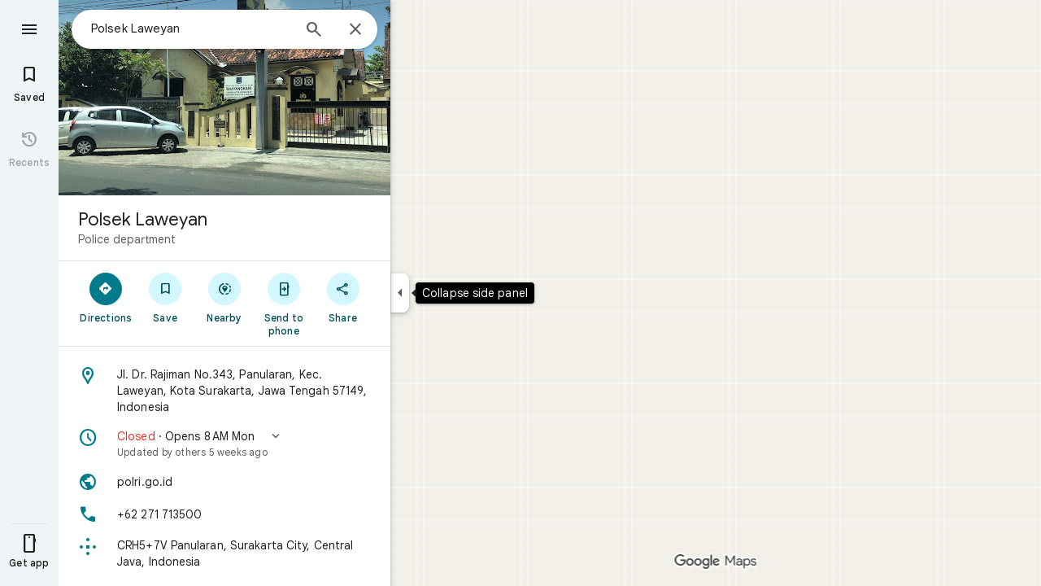

--- FILE ---
content_type: text/html; charset=UTF-8
request_url: https://solotourismpromotionboard.org/emergency-services/polsek-laweyan/74/
body_size: 28756
content:
<!DOCTYPE html>
<!--[if IE 6]>
<html id="ie6" lang="en-US">
<![endif]-->
<!--[if IE 7]>
<html id="ie7" lang="en-US">
<![endif]-->
<!--[if IE 8]>
<html id="ie8" lang="en-US">
<![endif]-->
<!--[if !(IE 6) | !(IE 7) | !(IE 8)  ]><!-->
<html lang="en-US">
<!--<![endif]-->
<head>
	<meta charset="UTF-8" />
			
	<meta http-equiv="X-UA-Compatible" content="IE=edge">
	<link rel="pingback" href="https://solotourismpromotionboard.org/xmlrpc.php" />

		<!--[if lt IE 9]>
	<script src="https://solotourismpromotionboard.org/wp-content/themes/Extra-DD-magz/scripts/ext/html5.js" type="text/javascript"></script>
	<![endif]-->

	<script type="text/javascript">
		document.documentElement.className = 'js';
	</script>

	<script type="text/javascript">
/* <![CDATA[ */
(()=>{var e={};e.g=function(){if("object"==typeof globalThis)return globalThis;try{return this||new Function("return this")()}catch(e){if("object"==typeof window)return window}}(),function({ampUrl:n,isCustomizePreview:t,isAmpDevMode:r,noampQueryVarName:o,noampQueryVarValue:s,disabledStorageKey:i,mobileUserAgents:a,regexRegex:c}){if("undefined"==typeof sessionStorage)return;const d=new RegExp(c);if(!a.some((e=>{const n=e.match(d);return!(!n||!new RegExp(n[1],n[2]).test(navigator.userAgent))||navigator.userAgent.includes(e)})))return;e.g.addEventListener("DOMContentLoaded",(()=>{const e=document.getElementById("amp-mobile-version-switcher");if(!e)return;e.hidden=!1;const n=e.querySelector("a[href]");n&&n.addEventListener("click",(()=>{sessionStorage.removeItem(i)}))}));const g=r&&["paired-browsing-non-amp","paired-browsing-amp"].includes(window.name);if(sessionStorage.getItem(i)||t||g)return;const u=new URL(location.href),m=new URL(n);m.hash=u.hash,u.searchParams.has(o)&&s===u.searchParams.get(o)?sessionStorage.setItem(i,"1"):m.href!==u.href&&(window.stop(),location.replace(m.href))}({"ampUrl":"https:\/\/solotourismpromotionboard.org\/emergency-services\/polsek-laweyan\/74\/?amp=1","noampQueryVarName":"noamp","noampQueryVarValue":"mobile","disabledStorageKey":"amp_mobile_redirect_disabled","mobileUserAgents":["Mobile","Android","Silk\/","Kindle","BlackBerry","Opera Mini","Opera Mobi"],"regexRegex":"^\\\/((?:.|\\n)+)\\\/([i]*)$","isCustomizePreview":false,"isAmpDevMode":false})})();
/* ]]> */
</script>
<script>var et_site_url='https://solotourismpromotionboard.org';var et_post_id='74';function et_core_page_resource_fallback(a,b){"undefined"===typeof b&&(b=a.sheet.cssRules&&0===a.sheet.cssRules.length);b&&(a.onerror=null,a.onload=null,a.href?a.href=et_site_url+"/?et_core_page_resource="+a.id+et_post_id:a.src&&(a.src=et_site_url+"/?et_core_page_resource="+a.id+et_post_id))}
</script><title>Polsek Laweyan | BPPD Surakarta</title>
<meta name='robots' content='max-image-preview:large' />
		<style>img:is([sizes="auto" i], [sizes^="auto," i]) { contain-intrinsic-size: 3000px 1500px }</style>
		<!-- Hubbub v.1.35.2 https://morehubbub.com/ -->
<meta property="og:locale" content="en_US" />
<meta property="og:type" content="article" />
<meta property="og:title" content="Polsek Laweyan" />
<meta property="og:description" content="" />
<meta property="og:url" content="https://solotourismpromotionboard.org/emergency-services/polsek-laweyan/74/" />
<meta property="og:site_name" content="BPPD Surakarta" />
<meta property="og:updated_time" content="2018-10-09T23:58:17+00:00" />
<meta property="article:published_time" content="2018-10-09T23:58:17+00:00" />
<meta property="article:modified_time" content="2018-10-09T23:58:17+00:00" />
<meta name="twitter:card" content="summary_large_image" />
<meta name="twitter:title" content="Polsek Laweyan" />
<meta name="twitter:description" content="" />
<meta class="flipboard-article" content="" />
<!-- Hubbub v.1.35.2 https://morehubbub.com/ -->
<link rel='dns-prefetch' href='//secure.gravatar.com' />
<link rel='dns-prefetch' href='//stats.wp.com' />
<link rel='dns-prefetch' href='//fonts.googleapis.com' />
<link rel='dns-prefetch' href='//v0.wordpress.com' />
<link rel="alternate" type="application/rss+xml" title="BPPD Surakarta &raquo; Feed" href="https://solotourismpromotionboard.org/feed/" />
<link rel="alternate" type="application/rss+xml" title="BPPD Surakarta &raquo; Comments Feed" href="https://solotourismpromotionboard.org/comments/feed/" />
<link rel="alternate" type="application/rss+xml" title="BPPD Surakarta &raquo; Polsek Laweyan Comments Feed" href="https://solotourismpromotionboard.org/emergency-services/polsek-laweyan/74/feed/" />
<script type="text/javascript">
/* <![CDATA[ */
window._wpemojiSettings = {"baseUrl":"https:\/\/s.w.org\/images\/core\/emoji\/15.0.3\/72x72\/","ext":".png","svgUrl":"https:\/\/s.w.org\/images\/core\/emoji\/15.0.3\/svg\/","svgExt":".svg","source":{"concatemoji":"https:\/\/solotourismpromotionboard.org\/wp-includes\/js\/wp-emoji-release.min.js?ver=6.5.3"}};
/*! This file is auto-generated */
!function(i,n){var o,s,e;function c(e){try{var t={supportTests:e,timestamp:(new Date).valueOf()};sessionStorage.setItem(o,JSON.stringify(t))}catch(e){}}function p(e,t,n){e.clearRect(0,0,e.canvas.width,e.canvas.height),e.fillText(t,0,0);var t=new Uint32Array(e.getImageData(0,0,e.canvas.width,e.canvas.height).data),r=(e.clearRect(0,0,e.canvas.width,e.canvas.height),e.fillText(n,0,0),new Uint32Array(e.getImageData(0,0,e.canvas.width,e.canvas.height).data));return t.every(function(e,t){return e===r[t]})}function u(e,t,n){switch(t){case"flag":return n(e,"\ud83c\udff3\ufe0f\u200d\u26a7\ufe0f","\ud83c\udff3\ufe0f\u200b\u26a7\ufe0f")?!1:!n(e,"\ud83c\uddfa\ud83c\uddf3","\ud83c\uddfa\u200b\ud83c\uddf3")&&!n(e,"\ud83c\udff4\udb40\udc67\udb40\udc62\udb40\udc65\udb40\udc6e\udb40\udc67\udb40\udc7f","\ud83c\udff4\u200b\udb40\udc67\u200b\udb40\udc62\u200b\udb40\udc65\u200b\udb40\udc6e\u200b\udb40\udc67\u200b\udb40\udc7f");case"emoji":return!n(e,"\ud83d\udc26\u200d\u2b1b","\ud83d\udc26\u200b\u2b1b")}return!1}function f(e,t,n){var r="undefined"!=typeof WorkerGlobalScope&&self instanceof WorkerGlobalScope?new OffscreenCanvas(300,150):i.createElement("canvas"),a=r.getContext("2d",{willReadFrequently:!0}),o=(a.textBaseline="top",a.font="600 32px Arial",{});return e.forEach(function(e){o[e]=t(a,e,n)}),o}function t(e){var t=i.createElement("script");t.src=e,t.defer=!0,i.head.appendChild(t)}"undefined"!=typeof Promise&&(o="wpEmojiSettingsSupports",s=["flag","emoji"],n.supports={everything:!0,everythingExceptFlag:!0},e=new Promise(function(e){i.addEventListener("DOMContentLoaded",e,{once:!0})}),new Promise(function(t){var n=function(){try{var e=JSON.parse(sessionStorage.getItem(o));if("object"==typeof e&&"number"==typeof e.timestamp&&(new Date).valueOf()<e.timestamp+604800&&"object"==typeof e.supportTests)return e.supportTests}catch(e){}return null}();if(!n){if("undefined"!=typeof Worker&&"undefined"!=typeof OffscreenCanvas&&"undefined"!=typeof URL&&URL.createObjectURL&&"undefined"!=typeof Blob)try{var e="postMessage("+f.toString()+"("+[JSON.stringify(s),u.toString(),p.toString()].join(",")+"));",r=new Blob([e],{type:"text/javascript"}),a=new Worker(URL.createObjectURL(r),{name:"wpTestEmojiSupports"});return void(a.onmessage=function(e){c(n=e.data),a.terminate(),t(n)})}catch(e){}c(n=f(s,u,p))}t(n)}).then(function(e){for(var t in e)n.supports[t]=e[t],n.supports.everything=n.supports.everything&&n.supports[t],"flag"!==t&&(n.supports.everythingExceptFlag=n.supports.everythingExceptFlag&&n.supports[t]);n.supports.everythingExceptFlag=n.supports.everythingExceptFlag&&!n.supports.flag,n.DOMReady=!1,n.readyCallback=function(){n.DOMReady=!0}}).then(function(){return e}).then(function(){var e;n.supports.everything||(n.readyCallback(),(e=n.source||{}).concatemoji?t(e.concatemoji):e.wpemoji&&e.twemoji&&(t(e.twemoji),t(e.wpemoji)))}))}((window,document),window._wpemojiSettings);
/* ]]> */
</script>
<meta content="Extra v.2.9" name="generator"/>
<style id='wp-emoji-styles-inline-css' type='text/css'>

	img.wp-smiley, img.emoji {
		display: inline !important;
		border: none !important;
		box-shadow: none !important;
		height: 1em !important;
		width: 1em !important;
		margin: 0 0.07em !important;
		vertical-align: -0.1em !important;
		background: none !important;
		padding: 0 !important;
	}
</style>
<link rel='stylesheet' id='wp-block-library-css' href='https://solotourismpromotionboard.org/wp-includes/css/dist/block-library/style.min.css?ver=6.5.3' type='text/css' media='all' />
<style id='wp-block-library-inline-css' type='text/css'>
.has-text-align-justify{text-align:justify;}
</style>
<link rel='stylesheet' id='mediaelement-css' href='https://solotourismpromotionboard.org/wp-includes/js/mediaelement/mediaelementplayer-legacy.min.css?ver=4.2.17' type='text/css' media='all' />
<link rel='stylesheet' id='wp-mediaelement-css' href='https://solotourismpromotionboard.org/wp-includes/js/mediaelement/wp-mediaelement.min.css?ver=6.5.3' type='text/css' media='all' />
<style id='jetpack-sharing-buttons-style-inline-css' type='text/css'>
.jetpack-sharing-buttons__services-list{display:flex;flex-direction:row;flex-wrap:wrap;gap:0;list-style-type:none;margin:5px;padding:0}.jetpack-sharing-buttons__services-list.has-small-icon-size{font-size:12px}.jetpack-sharing-buttons__services-list.has-normal-icon-size{font-size:16px}.jetpack-sharing-buttons__services-list.has-large-icon-size{font-size:24px}.jetpack-sharing-buttons__services-list.has-huge-icon-size{font-size:36px}@media print{.jetpack-sharing-buttons__services-list{display:none!important}}.editor-styles-wrapper .wp-block-jetpack-sharing-buttons{gap:0;padding-inline-start:0}ul.jetpack-sharing-buttons__services-list.has-background{padding:1.25em 2.375em}
</style>
<style id='classic-theme-styles-inline-css' type='text/css'>
/*! This file is auto-generated */
.wp-block-button__link{color:#fff;background-color:#32373c;border-radius:9999px;box-shadow:none;text-decoration:none;padding:calc(.667em + 2px) calc(1.333em + 2px);font-size:1.125em}.wp-block-file__button{background:#32373c;color:#fff;text-decoration:none}
</style>
<style id='global-styles-inline-css' type='text/css'>
body{--wp--preset--color--black: #000000;--wp--preset--color--cyan-bluish-gray: #abb8c3;--wp--preset--color--white: #ffffff;--wp--preset--color--pale-pink: #f78da7;--wp--preset--color--vivid-red: #cf2e2e;--wp--preset--color--luminous-vivid-orange: #ff6900;--wp--preset--color--luminous-vivid-amber: #fcb900;--wp--preset--color--light-green-cyan: #7bdcb5;--wp--preset--color--vivid-green-cyan: #00d084;--wp--preset--color--pale-cyan-blue: #8ed1fc;--wp--preset--color--vivid-cyan-blue: #0693e3;--wp--preset--color--vivid-purple: #9b51e0;--wp--preset--gradient--vivid-cyan-blue-to-vivid-purple: linear-gradient(135deg,rgba(6,147,227,1) 0%,rgb(155,81,224) 100%);--wp--preset--gradient--light-green-cyan-to-vivid-green-cyan: linear-gradient(135deg,rgb(122,220,180) 0%,rgb(0,208,130) 100%);--wp--preset--gradient--luminous-vivid-amber-to-luminous-vivid-orange: linear-gradient(135deg,rgba(252,185,0,1) 0%,rgba(255,105,0,1) 100%);--wp--preset--gradient--luminous-vivid-orange-to-vivid-red: linear-gradient(135deg,rgba(255,105,0,1) 0%,rgb(207,46,46) 100%);--wp--preset--gradient--very-light-gray-to-cyan-bluish-gray: linear-gradient(135deg,rgb(238,238,238) 0%,rgb(169,184,195) 100%);--wp--preset--gradient--cool-to-warm-spectrum: linear-gradient(135deg,rgb(74,234,220) 0%,rgb(151,120,209) 20%,rgb(207,42,186) 40%,rgb(238,44,130) 60%,rgb(251,105,98) 80%,rgb(254,248,76) 100%);--wp--preset--gradient--blush-light-purple: linear-gradient(135deg,rgb(255,206,236) 0%,rgb(152,150,240) 100%);--wp--preset--gradient--blush-bordeaux: linear-gradient(135deg,rgb(254,205,165) 0%,rgb(254,45,45) 50%,rgb(107,0,62) 100%);--wp--preset--gradient--luminous-dusk: linear-gradient(135deg,rgb(255,203,112) 0%,rgb(199,81,192) 50%,rgb(65,88,208) 100%);--wp--preset--gradient--pale-ocean: linear-gradient(135deg,rgb(255,245,203) 0%,rgb(182,227,212) 50%,rgb(51,167,181) 100%);--wp--preset--gradient--electric-grass: linear-gradient(135deg,rgb(202,248,128) 0%,rgb(113,206,126) 100%);--wp--preset--gradient--midnight: linear-gradient(135deg,rgb(2,3,129) 0%,rgb(40,116,252) 100%);--wp--preset--font-size--small: 13px;--wp--preset--font-size--medium: 20px;--wp--preset--font-size--large: 36px;--wp--preset--font-size--x-large: 42px;--wp--preset--spacing--20: 0.44rem;--wp--preset--spacing--30: 0.67rem;--wp--preset--spacing--40: 1rem;--wp--preset--spacing--50: 1.5rem;--wp--preset--spacing--60: 2.25rem;--wp--preset--spacing--70: 3.38rem;--wp--preset--spacing--80: 5.06rem;--wp--preset--shadow--natural: 6px 6px 9px rgba(0, 0, 0, 0.2);--wp--preset--shadow--deep: 12px 12px 50px rgba(0, 0, 0, 0.4);--wp--preset--shadow--sharp: 6px 6px 0px rgba(0, 0, 0, 0.2);--wp--preset--shadow--outlined: 6px 6px 0px -3px rgba(255, 255, 255, 1), 6px 6px rgba(0, 0, 0, 1);--wp--preset--shadow--crisp: 6px 6px 0px rgba(0, 0, 0, 1);}:where(.is-layout-flex){gap: 0.5em;}:where(.is-layout-grid){gap: 0.5em;}body .is-layout-flex{display: flex;}body .is-layout-flex{flex-wrap: wrap;align-items: center;}body .is-layout-flex > *{margin: 0;}body .is-layout-grid{display: grid;}body .is-layout-grid > *{margin: 0;}:where(.wp-block-columns.is-layout-flex){gap: 2em;}:where(.wp-block-columns.is-layout-grid){gap: 2em;}:where(.wp-block-post-template.is-layout-flex){gap: 1.25em;}:where(.wp-block-post-template.is-layout-grid){gap: 1.25em;}.has-black-color{color: var(--wp--preset--color--black) !important;}.has-cyan-bluish-gray-color{color: var(--wp--preset--color--cyan-bluish-gray) !important;}.has-white-color{color: var(--wp--preset--color--white) !important;}.has-pale-pink-color{color: var(--wp--preset--color--pale-pink) !important;}.has-vivid-red-color{color: var(--wp--preset--color--vivid-red) !important;}.has-luminous-vivid-orange-color{color: var(--wp--preset--color--luminous-vivid-orange) !important;}.has-luminous-vivid-amber-color{color: var(--wp--preset--color--luminous-vivid-amber) !important;}.has-light-green-cyan-color{color: var(--wp--preset--color--light-green-cyan) !important;}.has-vivid-green-cyan-color{color: var(--wp--preset--color--vivid-green-cyan) !important;}.has-pale-cyan-blue-color{color: var(--wp--preset--color--pale-cyan-blue) !important;}.has-vivid-cyan-blue-color{color: var(--wp--preset--color--vivid-cyan-blue) !important;}.has-vivid-purple-color{color: var(--wp--preset--color--vivid-purple) !important;}.has-black-background-color{background-color: var(--wp--preset--color--black) !important;}.has-cyan-bluish-gray-background-color{background-color: var(--wp--preset--color--cyan-bluish-gray) !important;}.has-white-background-color{background-color: var(--wp--preset--color--white) !important;}.has-pale-pink-background-color{background-color: var(--wp--preset--color--pale-pink) !important;}.has-vivid-red-background-color{background-color: var(--wp--preset--color--vivid-red) !important;}.has-luminous-vivid-orange-background-color{background-color: var(--wp--preset--color--luminous-vivid-orange) !important;}.has-luminous-vivid-amber-background-color{background-color: var(--wp--preset--color--luminous-vivid-amber) !important;}.has-light-green-cyan-background-color{background-color: var(--wp--preset--color--light-green-cyan) !important;}.has-vivid-green-cyan-background-color{background-color: var(--wp--preset--color--vivid-green-cyan) !important;}.has-pale-cyan-blue-background-color{background-color: var(--wp--preset--color--pale-cyan-blue) !important;}.has-vivid-cyan-blue-background-color{background-color: var(--wp--preset--color--vivid-cyan-blue) !important;}.has-vivid-purple-background-color{background-color: var(--wp--preset--color--vivid-purple) !important;}.has-black-border-color{border-color: var(--wp--preset--color--black) !important;}.has-cyan-bluish-gray-border-color{border-color: var(--wp--preset--color--cyan-bluish-gray) !important;}.has-white-border-color{border-color: var(--wp--preset--color--white) !important;}.has-pale-pink-border-color{border-color: var(--wp--preset--color--pale-pink) !important;}.has-vivid-red-border-color{border-color: var(--wp--preset--color--vivid-red) !important;}.has-luminous-vivid-orange-border-color{border-color: var(--wp--preset--color--luminous-vivid-orange) !important;}.has-luminous-vivid-amber-border-color{border-color: var(--wp--preset--color--luminous-vivid-amber) !important;}.has-light-green-cyan-border-color{border-color: var(--wp--preset--color--light-green-cyan) !important;}.has-vivid-green-cyan-border-color{border-color: var(--wp--preset--color--vivid-green-cyan) !important;}.has-pale-cyan-blue-border-color{border-color: var(--wp--preset--color--pale-cyan-blue) !important;}.has-vivid-cyan-blue-border-color{border-color: var(--wp--preset--color--vivid-cyan-blue) !important;}.has-vivid-purple-border-color{border-color: var(--wp--preset--color--vivid-purple) !important;}.has-vivid-cyan-blue-to-vivid-purple-gradient-background{background: var(--wp--preset--gradient--vivid-cyan-blue-to-vivid-purple) !important;}.has-light-green-cyan-to-vivid-green-cyan-gradient-background{background: var(--wp--preset--gradient--light-green-cyan-to-vivid-green-cyan) !important;}.has-luminous-vivid-amber-to-luminous-vivid-orange-gradient-background{background: var(--wp--preset--gradient--luminous-vivid-amber-to-luminous-vivid-orange) !important;}.has-luminous-vivid-orange-to-vivid-red-gradient-background{background: var(--wp--preset--gradient--luminous-vivid-orange-to-vivid-red) !important;}.has-very-light-gray-to-cyan-bluish-gray-gradient-background{background: var(--wp--preset--gradient--very-light-gray-to-cyan-bluish-gray) !important;}.has-cool-to-warm-spectrum-gradient-background{background: var(--wp--preset--gradient--cool-to-warm-spectrum) !important;}.has-blush-light-purple-gradient-background{background: var(--wp--preset--gradient--blush-light-purple) !important;}.has-blush-bordeaux-gradient-background{background: var(--wp--preset--gradient--blush-bordeaux) !important;}.has-luminous-dusk-gradient-background{background: var(--wp--preset--gradient--luminous-dusk) !important;}.has-pale-ocean-gradient-background{background: var(--wp--preset--gradient--pale-ocean) !important;}.has-electric-grass-gradient-background{background: var(--wp--preset--gradient--electric-grass) !important;}.has-midnight-gradient-background{background: var(--wp--preset--gradient--midnight) !important;}.has-small-font-size{font-size: var(--wp--preset--font-size--small) !important;}.has-medium-font-size{font-size: var(--wp--preset--font-size--medium) !important;}.has-large-font-size{font-size: var(--wp--preset--font-size--large) !important;}.has-x-large-font-size{font-size: var(--wp--preset--font-size--x-large) !important;}
.wp-block-navigation a:where(:not(.wp-element-button)){color: inherit;}
:where(.wp-block-post-template.is-layout-flex){gap: 1.25em;}:where(.wp-block-post-template.is-layout-grid){gap: 1.25em;}
:where(.wp-block-columns.is-layout-flex){gap: 2em;}:where(.wp-block-columns.is-layout-grid){gap: 2em;}
.wp-block-pullquote{font-size: 1.5em;line-height: 1.6;}
</style>
<link rel='stylesheet' id='contact-form-7-css' href='https://solotourismpromotionboard.org/wp-content/plugins/contact-form-7/includes/css/styles.css?ver=5.9.4' type='text/css' media='all' />
<link rel='stylesheet' id='sow-image-default-8b5b6f678277-css' href='https://solotourismpromotionboard.org/wp-content/uploads/siteorigin-widgets/sow-image-default-8b5b6f678277.css?ver=6.5.3' type='text/css' media='all' />
<link rel='stylesheet' id='SFSImainCss-css' href='https://solotourismpromotionboard.org/wp-content/plugins/ultimate-social-media-icons/css/sfsi-style.css?ver=2.9.5' type='text/css' media='all' />
<link crossorigin="anonymous" rel='stylesheet' id='extra-fonts-css' href='https://fonts.googleapis.com/css?family=Open+Sans:300italic,400italic,600italic,700italic,800italic,400,300,600,700,800&#038;subset=latin,latin-ext' type='text/css' media='all' />
<link rel='stylesheet' id='extra-style-css' href='https://solotourismpromotionboard.org/wp-content/themes/Extra-DD-magz/style.css?ver=2.9' type='text/css' media='all' />
<link rel='stylesheet' id='dpsp-frontend-style-pro-css' href='https://solotourismpromotionboard.org/wp-content/plugins/social-pug/assets/dist/style-frontend-pro.css?ver=1.35.2' type='text/css' media='all' />
<style id='dpsp-frontend-style-pro-inline-css' type='text/css'>

				@media screen and ( max-width : 720px ) {
					.dpsp-content-wrapper.dpsp-hide-on-mobile,
					.dpsp-share-text.dpsp-hide-on-mobile {
						display: none;
					}
					.dpsp-has-spacing .dpsp-networks-btns-wrapper li {
						margin:0 2% 10px 0;
					}
					.dpsp-network-btn.dpsp-has-label:not(.dpsp-has-count) {
						max-height: 40px;
						padding: 0;
						justify-content: center;
					}
					.dpsp-content-wrapper.dpsp-size-small .dpsp-network-btn.dpsp-has-label:not(.dpsp-has-count){
						max-height: 32px;
					}
					.dpsp-content-wrapper.dpsp-size-large .dpsp-network-btn.dpsp-has-label:not(.dpsp-has-count){
						max-height: 46px;
					}
				}
			
			@media screen and ( max-width : 720px ) {
				aside#dpsp-floating-sidebar.dpsp-hide-on-mobile.opened {
					display: none;
				}
			}
			
</style>
<link rel='stylesheet' id='dashicons-css' href='https://solotourismpromotionboard.org/wp-includes/css/dashicons.min.css?ver=6.5.3' type='text/css' media='all' />
<link rel='stylesheet' id='elementor-frontend-css' href='https://solotourismpromotionboard.org/wp-content/plugins/elementor/assets/css/frontend.min.css?ver=3.21.5' type='text/css' media='all' />
<link rel='stylesheet' id='eael-general-css' href='https://solotourismpromotionboard.org/wp-content/plugins/essential-addons-for-elementor-lite/assets/front-end/css/view/general.min.css?ver=6.3.3' type='text/css' media='all' />
<link rel='stylesheet' id='jetpack_css-css' href='https://solotourismpromotionboard.org/wp-content/plugins/jetpack/css/jetpack.css?ver=13.4.4' type='text/css' media='all' />
<script type="text/javascript" src="https://solotourismpromotionboard.org/wp-includes/js/jquery/jquery.min.js?ver=3.7.1" id="jquery-core-js"></script>
<script type="text/javascript" src="https://solotourismpromotionboard.org/wp-includes/js/jquery/jquery-migrate.min.js?ver=3.4.1" id="jquery-migrate-js"></script>
<link rel="https://api.w.org/" href="https://solotourismpromotionboard.org/wp-json/" /><link rel="alternate" type="application/json" href="https://solotourismpromotionboard.org/wp-json/wp/v2/posts/74" /><link rel="EditURI" type="application/rsd+xml" title="RSD" href="https://solotourismpromotionboard.org/xmlrpc.php?rsd" />
<meta name="generator" content="WordPress 6.5.3" />
<link rel="canonical" href="https://solotourismpromotionboard.org/emergency-services/polsek-laweyan/74/" />
<link rel='shortlink' href='https://wp.me/palDY1-1c' />
<link rel="alternate" type="application/json+oembed" href="https://solotourismpromotionboard.org/wp-json/oembed/1.0/embed?url=https%3A%2F%2Fsolotourismpromotionboard.org%2Femergency-services%2Fpolsek-laweyan%2F74%2F" />
<link rel="alternate" type="text/xml+oembed" href="https://solotourismpromotionboard.org/wp-json/oembed/1.0/embed?url=https%3A%2F%2Fsolotourismpromotionboard.org%2Femergency-services%2Fpolsek-laweyan%2F74%2F&#038;format=xml" />
<meta name="follow.[base64]" content="aP7th0evhxr9JybnJ2Bd"/><link rel="alternate" type="text/html" media="only screen and (max-width: 640px)" href="https://solotourismpromotionboard.org/emergency-services/polsek-laweyan/74/?amp=1">	<style>img#wpstats{display:none}</style>
		<meta name="viewport" content="width=device-width, initial-scale=1.0, maximum-scale=1.0, user-scalable=1" /><meta name="generator" content="Elementor 3.21.5; features: e_optimized_assets_loading, additional_custom_breakpoints; settings: css_print_method-external, google_font-enabled, font_display-auto">
<meta name="hubbub-info" description="Hubbub 1.35.2"><link rel="amphtml" href="https://solotourismpromotionboard.org/emergency-services/polsek-laweyan/74/?amp=1"><style>#amp-mobile-version-switcher{left:0;position:absolute;width:100%;z-index:100}#amp-mobile-version-switcher>a{background-color:#444;border:0;color:#eaeaea;display:block;font-family:-apple-system,BlinkMacSystemFont,Segoe UI,Roboto,Oxygen-Sans,Ubuntu,Cantarell,Helvetica Neue,sans-serif;font-size:16px;font-weight:600;padding:15px 0;text-align:center;-webkit-text-decoration:none;text-decoration:none}#amp-mobile-version-switcher>a:active,#amp-mobile-version-switcher>a:focus,#amp-mobile-version-switcher>a:hover{-webkit-text-decoration:underline;text-decoration:underline}</style>
<!-- Jetpack Open Graph Tags -->
<meta property="og:type" content="article" />
<meta property="og:title" content="Polsek Laweyan" />
<meta property="og:url" content="https://solotourismpromotionboard.org/emergency-services/polsek-laweyan/74/" />
<meta property="og:description" content="Visit the post for more." />
<meta property="article:published_time" content="2018-10-09T16:58:17+00:00" />
<meta property="article:modified_time" content="2018-10-09T16:58:17+00:00" />
<meta property="og:site_name" content="BPPD Surakarta" />
<meta property="og:image" content="https://solotourismpromotionboard.org/wp-content/uploads/2018/11/cropped-BPPD-iconic-1.png" />
<meta property="og:image:width" content="512" />
<meta property="og:image:height" content="512" />
<meta property="og:image:alt" content="" />
<meta property="og:locale" content="en_US" />
<meta name="twitter:text:title" content="Polsek Laweyan" />
<meta name="twitter:image" content="https://solotourismpromotionboard.org/wp-content/uploads/2018/11/cropped-BPPD-iconic-1-270x270.png" />
<meta name="twitter:card" content="summary" />
<meta name="twitter:description" content="Visit the post for more." />

<!-- End Jetpack Open Graph Tags -->
<link rel="icon" href="https://solotourismpromotionboard.org/wp-content/uploads/2018/11/cropped-BPPD-iconic-1-32x32.png" sizes="32x32" />
<link rel="icon" href="https://solotourismpromotionboard.org/wp-content/uploads/2018/11/cropped-BPPD-iconic-1-192x192.png" sizes="192x192" />
<link rel="apple-touch-icon" href="https://solotourismpromotionboard.org/wp-content/uploads/2018/11/cropped-BPPD-iconic-1-180x180.png" />
<meta name="msapplication-TileImage" content="https://solotourismpromotionboard.org/wp-content/uploads/2018/11/cropped-BPPD-iconic-1-270x270.png" />
<link rel="stylesheet" id="et-extra-customizer-global-cached-inline-styles" href="https://solotourismpromotionboard.org/wp-content/cache/et/global/et-extra-customizer-global-1762976292521.min.css" onerror="et_core_page_resource_fallback(this, true)" onload="et_core_page_resource_fallback(this)" /></head>
<body class="post-template-default single single-post postid-74 single-format-standard sfsi_actvite_theme_default et_extra et_fullwidth_nav et_fixed_nav et_pb_gutters3 et_primary_nav_dropdown_animation_scaleInCenter et_secondary_nav_dropdown_animation_Default with_sidebar with_sidebar_right et_includes_sidebar et_minified_js et_minified_css elementor-default elementor-kit-1369">
	<div id="page-container" class="page-container">
				<!-- Header -->
		<header class="header left-right">
						<!-- #top-header -->
			<div id="top-header" style="">
				<div class="container">

					<!-- Secondary Nav -->
											<div id="et-secondary-nav" class="et-trending">
						
							<!-- ET Trending -->
							<div id="et-trending">

								<!-- ET Trending Button -->
								<a id="et-trending-button" href="#" title="">
									<span></span>
									<span></span>
									<span></span>
								</a>

								<!-- ET Trending Label -->
								<h4 id="et-trending-label">
									TRENDING:								</h4>

								<!-- ET Trending Post Loop -->
								<div id='et-trending-container'>
																											<div id="et-trending-post-626" class="et-trending-post et-trending-latest">
											<a href="https://solotourismpromotionboard.org/blogs/wisata-belanja-di-solo/626/">Wisata Belanja di Solo</a>
										</div>
																			<div id="et-trending-post-766" class="et-trending-post">
											<a href="https://solotourismpromotionboard.org/blogs/museum-lokananta-wisata-sejarah-musik-indonesia-di-kota-solo/766/">Museum Lokananta : Wisata Sejarah Musik Indonesia di Ko...</a>
										</div>
																			<div id="et-trending-post-33" class="et-trending-post">
											<a href="https://solotourismpromotionboard.org/rumah-sakit/rs-panti-waluyo/33/">RS Panti Waluyo</a>
										</div>
																									</div>
							</div>
							
												</div>
					
					<!-- #et-info -->
					<div id="et-info">

						
						<!-- .et-extra-social-icons -->
						<ul class="et-extra-social-icons" style="">
																																																																																																																																																																																																																																																																							<li class="et-extra-social-icon instagram">
									<a href="https://instagram.com" class="et-extra-icon et-extra-icon-background-hover et-extra-icon-instagram"></a>
								</li>
																																																																																																																																																																																																																																																																								<li class="et-extra-social-icon youtube">
									<a href="https://www.youtube.com/channel/UCCsF3pNdFNCHlzBOKJVpP-A" class="et-extra-icon et-extra-icon-background-hover et-extra-icon-youtube"></a>
								</li>
																																																																																																																																																																																</ul>
						
						<!-- .et-top-search -->
												<div class="et-top-search" style="">
							<form role="search" class="et-search-form" method="get" action="https://solotourismpromotionboard.org/">
			<input type="search" class="et-search-field" placeholder="Search" value="" name="s" title="Search for:" />
			<button class="et-search-submit"></button>
		</form>						</div>
						
						<!-- cart -->
											</div>
				</div><!-- /.container -->
			</div><!-- /#top-header -->

			
			<!-- Main Header -->
			<div id="main-header-wrapper">
				<div id="main-header" data-fixed-height="80">
					<div class="container">
					<!-- ET Ad -->
						
						
						<!-- Logo -->
						<a class="logo" href="https://solotourismpromotionboard.org/" data-fixed-height="51">
							<img src="http://solotourismpromotionboard.org/wp-content/uploads/2018/10/logo-bppd-derivate.png" alt="BPPD Surakarta" id="logo" />
						</a>

						
						<!-- ET Navigation -->
						<div id="et-navigation" class="">
							<ul id="et-menu" class="nav"><li id="menu-item-593" class="menu-item menu-item-type-custom menu-item-object-custom menu-item-593"><a href="http://pariwisatasolo.surakarta.go.id">Pariwisata Solo</a></li>
<li id="menu-item-592" class="menu-item menu-item-type-post_type menu-item-object-page menu-item-592"><a href="https://solotourismpromotionboard.org/struktur-anggota/">Pengurus</a></li>
<li id="menu-item-1079" class="menu-item menu-item-type-taxonomy menu-item-object-category menu-item-1079"><a href="https://solotourismpromotionboard.org/category/blogs/">Blogs</a></li>
<li id="menu-item-135" class="menu-item menu-item-type-post_type menu-item-object-page current-menu-ancestor current_page_ancestor menu-item-has-children mega-menu menu-item-has-children mega-menu-cols menu-item-135"><a href="https://solotourismpromotionboard.org/fasilitas/">Layanan</a>
<ul class="sub-menu">
	<li id="menu-item-136" class="menu-item menu-item-type-taxonomy menu-item-object-category menu-item-has-children menu-item-136"><a href="https://solotourismpromotionboard.org/category/rumah-sakit/">Rumah Sakit</a>
	<ul class="sub-menu">
		<li id="menu-item-62" class="menu-item menu-item-type-post_type menu-item-object-post menu-item-62"><a href="https://solotourismpromotionboard.org/rumah-sakit/rsud-kota/40/">RSUD Kota</a></li>
		<li id="menu-item-60" class="menu-item menu-item-type-post_type menu-item-object-post menu-item-60"><a href="https://solotourismpromotionboard.org/rumah-sakit/rs-slamet-riyadi/35/">RS Slamet Riyadi</a></li>
		<li id="menu-item-63" class="menu-item menu-item-type-post_type menu-item-object-post menu-item-63"><a href="https://solotourismpromotionboard.org/rumah-sakit/rsui-kustati/31/">RSUI Kustati</a></li>
		<li id="menu-item-61" class="menu-item menu-item-type-post_type menu-item-object-post menu-item-61"><a href="https://solotourismpromotionboard.org/rumah-sakit/rsop-dr-soeharso/48/">RSOP dr.Soeharso</a></li>
		<li id="menu-item-58" class="menu-item menu-item-type-post_type menu-item-object-post menu-item-58"><a href="https://solotourismpromotionboard.org/rumah-sakit/rs-panti-waluyo/33/">RS Panti Waluyo</a></li>
		<li id="menu-item-57" class="menu-item menu-item-type-post_type menu-item-object-post menu-item-57"><a href="https://solotourismpromotionboard.org/rumah-sakit/rs-moewardi/29/">RS Moewardi</a></li>
		<li id="menu-item-55" class="menu-item menu-item-type-post_type menu-item-object-post menu-item-55"><a href="https://solotourismpromotionboard.org/rumah-sakit/rs-hermina/46/">RS Hermina</a></li>
		<li id="menu-item-54" class="menu-item menu-item-type-post_type menu-item-object-post menu-item-54"><a href="https://solotourismpromotionboard.org/rumah-sakit/rs-dr-oen-surakarta/50/">RS dr. Oen Surakarta</a></li>
		<li id="menu-item-53" class="menu-item menu-item-type-post_type menu-item-object-post menu-item-53"><a href="https://solotourismpromotionboard.org/rumah-sakit/rs-brayat-minulya/44/">RS Brayat Minulya</a></li>
		<li id="menu-item-56" class="menu-item menu-item-type-post_type menu-item-object-post menu-item-56"><a href="https://solotourismpromotionboard.org/rumah-sakit/rs-kasih-ibu/42/">RS Kasih Ibu</a></li>
		<li id="menu-item-59" class="menu-item menu-item-type-post_type menu-item-object-post menu-item-59"><a href="https://solotourismpromotionboard.org/rumah-sakit/rs-pku-muhammadiyah-surakarta/37/">RS PKU Muhammadiyah Surakarta</a></li>
	</ul>
</li>
	<li id="menu-item-82" class="menu-item menu-item-type-taxonomy menu-item-object-category current-post-ancestor current-menu-ancestor current-menu-parent current-post-parent menu-item-has-children menu-item-82"><a href="https://solotourismpromotionboard.org/category/emergency-services/">Emergency Services</a>
	<ul class="sub-menu">
		<li id="menu-item-83" class="menu-item menu-item-type-post_type menu-item-object-post menu-item-83"><a href="https://solotourismpromotionboard.org/emergency-services/polresta-surakarta/80/">Polresta Surakarta</a></li>
		<li id="menu-item-89" class="menu-item menu-item-type-post_type menu-item-object-post menu-item-89"><a href="https://solotourismpromotionboard.org/emergency-services/satlantas-polresta-surakarta/68/">Satlantas Polresta Surakarta</a></li>
		<li id="menu-item-91" class="menu-item menu-item-type-post_type menu-item-object-post menu-item-91"><a href="https://solotourismpromotionboard.org/emergency-services/pemadam-kebakaran/64/">Pemadam Kebakaran</a></li>
		<li id="menu-item-90" class="menu-item menu-item-type-post_type menu-item-object-post menu-item-90"><a href="https://solotourismpromotionboard.org/emergency-services/sar-uns/66/">SAR UNS</a></li>
		<li id="menu-item-84" class="menu-item menu-item-type-post_type menu-item-object-post menu-item-84"><a href="https://solotourismpromotionboard.org/emergency-services/polsek-jebres/78/">Polsek Jebres</a></li>
		<li id="menu-item-85" class="menu-item menu-item-type-post_type menu-item-object-post menu-item-85"><a href="https://solotourismpromotionboard.org/emergency-services/polsek-kliwon/76/">Polsek Kliwon</a></li>
		<li id="menu-item-86" class="menu-item menu-item-type-post_type menu-item-object-post current-menu-item menu-item-86"><a href="https://solotourismpromotionboard.org/emergency-services/polsek-laweyan/74/" aria-current="page">Polsek Laweyan</a></li>
		<li id="menu-item-87" class="menu-item menu-item-type-post_type menu-item-object-post menu-item-87"><a href="https://solotourismpromotionboard.org/emergency-services/polsek-serengan/72/">Polsek Serengan</a></li>
		<li id="menu-item-88" class="menu-item menu-item-type-post_type menu-item-object-post menu-item-88"><a href="https://solotourismpromotionboard.org/emergency-services/polsek-banjarsari/70/">Polsek Banjarsari</a></li>
	</ul>
</li>
	<li id="menu-item-115" class="menu-item menu-item-type-taxonomy menu-item-object-category menu-item-has-children menu-item-115"><a href="https://solotourismpromotionboard.org/category/spbu/">SPBU</a>
	<ul class="sub-menu">
		<li id="menu-item-116" class="menu-item menu-item-type-post_type menu-item-object-post menu-item-116"><a href="https://solotourismpromotionboard.org/spbu/spbu-sekarpace/113/">SPBU Sekarpace</a></li>
		<li id="menu-item-117" class="menu-item menu-item-type-post_type menu-item-object-post menu-item-117"><a href="https://solotourismpromotionboard.org/spbu/spbu-pucang-sawit/111/">SPBU Pucang Sawit</a></li>
		<li id="menu-item-118" class="menu-item menu-item-type-post_type menu-item-object-post menu-item-118"><a href="https://solotourismpromotionboard.org/spbu/spbu-semanggi/109/">SPBU Semanggi</a></li>
		<li id="menu-item-119" class="menu-item menu-item-type-post_type menu-item-object-post menu-item-119"><a href="https://solotourismpromotionboard.org/spbu/spbu-pasar-kliwon/107/">SPBU Pasar Kliwon</a></li>
		<li id="menu-item-120" class="menu-item menu-item-type-post_type menu-item-object-post menu-item-120"><a href="https://solotourismpromotionboard.org/spbu/spbu-mojosono/105/">SPBU Mojosono</a></li>
		<li id="menu-item-121" class="menu-item menu-item-type-post_type menu-item-object-post menu-item-121"><a href="https://solotourismpromotionboard.org/spbu/spbu-kadipiro/103/">SPBU Kadipiro</a></li>
		<li id="menu-item-122" class="menu-item menu-item-type-post_type menu-item-object-post menu-item-122"><a href="https://solotourismpromotionboard.org/spbu/spbu-sumber/101/">SPBU Sumber</a></li>
		<li id="menu-item-123" class="menu-item menu-item-type-post_type menu-item-object-post menu-item-123"><a href="https://solotourismpromotionboard.org/spbu/spbu-nusukan/99/">SPBU Nusukan</a></li>
		<li id="menu-item-124" class="menu-item menu-item-type-post_type menu-item-object-post menu-item-124"><a href="https://solotourismpromotionboard.org/spbu/spbu-bhayangkara/97/">SPBU Bhayangkara</a></li>
		<li id="menu-item-125" class="menu-item menu-item-type-post_type menu-item-object-post menu-item-125"><a href="https://solotourismpromotionboard.org/spbu/spbu-laweyan/95/">SPBU Laweyan</a></li>
		<li id="menu-item-126" class="menu-item menu-item-type-post_type menu-item-object-post menu-item-126"><a href="https://solotourismpromotionboard.org/spbu/spbu-manahan/93/">SPBU Manahan</a></li>
	</ul>
</li>
	<li id="menu-item-207" class="menu-item menu-item-type-taxonomy menu-item-object-category menu-item-has-children menu-item-207"><a href="https://solotourismpromotionboard.org/category/kantor-kecamatan/">Pemerintahan</a>
	<ul class="sub-menu">
		<li id="menu-item-208" class="menu-item menu-item-type-post_type menu-item-object-post menu-item-208"><a href="https://solotourismpromotionboard.org/pemerintah/dinas-pariwisata/205/">Dinas Pariwisata</a></li>
		<li id="menu-item-209" class="menu-item menu-item-type-post_type menu-item-object-post menu-item-209"><a href="https://solotourismpromotionboard.org/kantor-kecamatan/kecamatan-serengan/202/">Kecamatan Serengan</a></li>
		<li id="menu-item-210" class="menu-item menu-item-type-post_type menu-item-object-post menu-item-210"><a href="https://solotourismpromotionboard.org/kantor-kecamatan/kecamatan-banjarsari/200/">Kecamatan Banjarsari</a></li>
		<li id="menu-item-211" class="menu-item menu-item-type-post_type menu-item-object-post menu-item-211"><a href="https://solotourismpromotionboard.org/kantor-kecamatan/kecamatan-jebres/198/">Kecamatan Jebres</a></li>
		<li id="menu-item-212" class="menu-item menu-item-type-post_type menu-item-object-post menu-item-212"><a href="https://solotourismpromotionboard.org/kantor-kecamatan/kecamatan-laweyan/196/">Kecamatan Laweyan</a></li>
		<li id="menu-item-213" class="menu-item menu-item-type-post_type menu-item-object-post menu-item-213"><a href="https://solotourismpromotionboard.org/kantor-kecamatan/kecamatan-pasar-kliwon/194/">Kecamatan Pasar Kliwon</a></li>
	</ul>
</li>
</ul>
</li>
<li id="menu-item-187" class="menu-item menu-item-type-taxonomy menu-item-object-category menu-item-has-children menu-item-187"><a href="https://solotourismpromotionboard.org/category/transportasi/">Transportasi</a>
<ul class="sub-menu">
	<li id="menu-item-193" class="menu-item menu-item-type-post_type menu-item-object-post menu-item-193"><a href="https://solotourismpromotionboard.org/transportasi/batik-solo-trans-bst/171/">Batik Solo Trans (BST)</a></li>
	<li id="menu-item-189" class="menu-item menu-item-type-post_type menu-item-object-post menu-item-189"><a href="https://solotourismpromotionboard.org/transportasi/terminal-tirtonadi/183/">Terminal Tirtonadi</a></li>
	<li id="menu-item-190" class="menu-item menu-item-type-post_type menu-item-object-post menu-item-190"><a href="https://solotourismpromotionboard.org/transportasi/stasiun-solo-jebres/180/">Stasiun Solo Jebres</a></li>
	<li id="menu-item-191" class="menu-item menu-item-type-post_type menu-item-object-post menu-item-191"><a href="https://solotourismpromotionboard.org/transportasi/stasiun-solo-purwosari/178/">Stasiun Solo Purwosari</a></li>
	<li id="menu-item-192" class="menu-item menu-item-type-post_type menu-item-object-post menu-item-192"><a href="https://solotourismpromotionboard.org/transportasi/stasiun-solo-balapan/176/">Stasiun Solo Balapan</a></li>
	<li id="menu-item-188" class="menu-item menu-item-type-post_type menu-item-object-post menu-item-188"><a href="https://solotourismpromotionboard.org/transportasi/bandara-internasional-adi-sumarmo/185/">Bandara Internasional Adi Sumarmo</a></li>
</ul>
</li>
<li id="menu-item-162" class="menu-item menu-item-type-post_type menu-item-object-page menu-item-has-children menu-item-162"><a href="https://solotourismpromotionboard.org/menuju-solo/">Menuju Solo</a>
<ul class="sub-menu">
	<li id="menu-item-163" class="menu-item menu-item-type-taxonomy menu-item-object-category menu-item-has-children menu-item-163"><a href="https://solotourismpromotionboard.org/category/bus/">Bus</a>
	<ul class="sub-menu">
		<li id="menu-item-169" class="menu-item menu-item-type-post_type menu-item-object-post menu-item-169"><a href="https://solotourismpromotionboard.org/menuju-solo/bus-yogjakarta-ke-solo/139/">Bus Yogjakarta ke Solo</a></li>
		<li id="menu-item-167" class="menu-item menu-item-type-post_type menu-item-object-post menu-item-167"><a href="https://solotourismpromotionboard.org/menuju-solo/bus-semarang-ke-solo/147/">Bus Semarang ke Solo</a></li>
		<li id="menu-item-165" class="menu-item menu-item-type-post_type menu-item-object-post menu-item-165"><a href="https://solotourismpromotionboard.org/menuju-solo/bus-jakarta-ke-solo/151/">Bus Jakarta ke Solo</a></li>
	</ul>
</li>
	<li id="menu-item-164" class="menu-item menu-item-type-taxonomy menu-item-object-category menu-item-has-children menu-item-164"><a href="https://solotourismpromotionboard.org/category/kereta/">Kereta</a>
	<ul class="sub-menu">
		<li id="menu-item-170" class="menu-item menu-item-type-post_type menu-item-object-post menu-item-170"><a href="https://solotourismpromotionboard.org/menuju-solo/kereta-api-yogyakarta-solo/137/">Kereta Yogyakarta ke Solo</a></li>
		<li id="menu-item-168" class="menu-item menu-item-type-post_type menu-item-object-post menu-item-168"><a href="https://solotourismpromotionboard.org/menuju-solo/kereta-semarang-solo/143/">Kereta Semarang ke Solo</a></li>
		<li id="menu-item-166" class="menu-item menu-item-type-post_type menu-item-object-post menu-item-166"><a href="https://solotourismpromotionboard.org/menuju-solo/kereta-jakarta-ke-solo/149/">Kereta Jakarta ke Solo</a></li>
	</ul>
</li>
</ul>
</li>
</ul>							<div id="et-mobile-navigation">
			<span class="show-menu">
				<div class="show-menu-button">
					<span></span>
					<span></span>
					<span></span>
				</div>
				<p>Select Page</p>
			</span>
			<nav>
			</nav>
		</div> <!-- /#et-mobile-navigation -->						</div><!-- /#et-navigation -->
					</div><!-- /.container -->
				</div><!-- /#main-header -->
			</div><!-- /#main-header-wrapper -->

		</header>

				<div id="main-content">
		<div class="container">
		<div id="content-area" class="clearfix">
			<div class="et_pb_extra_column_main">
																<article id="post-74" class="module single-post-module post-74 post type-post status-publish format-standard hentry category-emergency-services et-doesnt-have-format-content et_post_format-et-post-format-standard grow-content-body">
														<div class="post-header">
								<h1 class="entry-title">Polsek Laweyan</h1>
								<div class="post-meta vcard">
									<p>Posted by <a href="https://solotourismpromotionboard.org/author/official/" class="url fn" title="Posts by Official" rel="author">Official</a> | <span class="updated">Oct 9, 2018</span> | <a href="https://solotourismpromotionboard.org/category/emergency-services/" rel="tag">Emergency Services</a> | <a class="comments-link" href="https://solotourismpromotionboard.org/emergency-services/polsek-laweyan/74/#comments">0 <span title="comment count" class="comment-bubble post-meta-icon"></span></a> | <span class="rating-stars" title="Rating: 0.00"><span class="post-meta-icon rating-star rating-star-empty rating-star-1"></span>
<span class="post-meta-icon rating-star rating-star-empty rating-star-2"></span>
<span class="post-meta-icon rating-star rating-star-empty rating-star-3"></span>
<span class="post-meta-icon rating-star rating-star-empty rating-star-4"></span>
<span class="post-meta-icon rating-star rating-star-empty rating-star-5"></span>
</span></p>
								</div>
							</div>
							
							
														
							<div class="post-wrap">
															<div class="post-content entry-content">
										<p class="dpsp-share-text dpsp-hide-on-mobile" style="margin-bottom:10px">
		Sharing is caring!	</p>
	<div id="dpsp-content-top" class="dpsp-content-wrapper dpsp-shape-rounded dpsp-size-medium dpsp-has-spacing dpsp-no-labels-mobile dpsp-hide-on-mobile dpsp-button-style-1" style="min-height:40px;position:relative">
	<ul class="dpsp-networks-btns-wrapper dpsp-networks-btns-share dpsp-networks-btns-content dpsp-column-3 dpsp-has-button-icon-animation" style="padding:0;margin:0;list-style-type:none">
<li class="dpsp-network-list-item dpsp-network-list-item-facebook" style="float:left">
	<a rel="nofollow noopener" href="https://www.facebook.com/sharer/sharer.php?u=https%3A%2F%2Fsolotourismpromotionboard.org%2Femergency-services%2Fpolsek-laweyan%2F74%2F&#038;t=Polsek%20Laweyan" class="dpsp-network-btn dpsp-facebook dpsp-first dpsp-has-label dpsp-has-label-mobile" target="_blank" aria-label="Share on Facebook" title="Share on Facebook" style="font-size:14px;padding:0rem;max-height:40px" >	<span class="dpsp-network-icon "><span class="dpsp-network-icon-inner" ><svg version="1.1" xmlns="http://www.w3.org/2000/svg" width="32" height="32" viewBox="0 0 18 32"><path d="M17.12 0.224v4.704h-2.784q-1.536 0-2.080 0.64t-0.544 1.92v3.392h5.248l-0.704 5.28h-4.544v13.568h-5.472v-13.568h-4.544v-5.28h4.544v-3.904q0-3.328 1.856-5.152t4.96-1.824q2.624 0 4.064 0.224z"></path></svg></span></span>
	<span class="dpsp-network-label dpsp-network-hide-label-mobile">Share</span></a></li>

<li class="dpsp-network-list-item dpsp-network-list-item-x" style="float:left">
	<a rel="nofollow noopener" href="https://x.com/intent/tweet?text=Polsek%20Laweyan&#038;url=https%3A%2F%2Fsolotourismpromotionboard.org%2Femergency-services%2Fpolsek-laweyan%2F74%2F" class="dpsp-network-btn dpsp-x dpsp-has-label dpsp-has-label-mobile" target="_blank" aria-label="Share on X" title="Share on X" style="font-size:14px;padding:0rem;max-height:40px" >	<span class="dpsp-network-icon "><span class="dpsp-network-icon-inner" ><svg version="1.1" xmlns="http://www.w3.org/2000/svg" width="32" height="32" viewBox="0 0 32 30"><path d="M30.3 29.7L18.5 12.4l0 0L29.2 0h-3.6l-8.7 10.1L10 0H0.6l11.1 16.1l0 0L0 29.7h3.6l9.7-11.2L21 29.7H30.3z M8.6 2.7 L25.2 27h-2.8L5.7 2.7H8.6z"></path></svg></span></span>
	<span class="dpsp-network-label dpsp-network-hide-label-mobile">Tweet</span></a></li>

<li class="dpsp-network-list-item dpsp-network-list-item-pinterest" style="float:left">
	<button rel="nofollow noopener" data-href="#" class="dpsp-network-btn dpsp-pinterest dpsp-last dpsp-has-label dpsp-has-label-mobile" target="_blank" aria-label="Save to Pinterest" title="Save to Pinterest" style="font-size:14px;padding:0rem;max-height:40px" >	<span class="dpsp-network-icon "><span class="dpsp-network-icon-inner" ><svg version="1.1" xmlns="http://www.w3.org/2000/svg" width="32" height="32" viewBox="0 0 23 32"><path d="M0 10.656q0-1.92 0.672-3.616t1.856-2.976 2.72-2.208 3.296-1.408 3.616-0.448q2.816 0 5.248 1.184t3.936 3.456 1.504 5.12q0 1.728-0.32 3.36t-1.088 3.168-1.792 2.656-2.56 1.856-3.392 0.672q-1.216 0-2.4-0.576t-1.728-1.568q-0.16 0.704-0.48 2.016t-0.448 1.696-0.352 1.28-0.48 1.248-0.544 1.12-0.832 1.408-1.12 1.536l-0.224 0.096-0.16-0.192q-0.288-2.816-0.288-3.36 0-1.632 0.384-3.68t1.184-5.152 0.928-3.616q-0.576-1.152-0.576-3.008 0-1.504 0.928-2.784t2.368-1.312q1.088 0 1.696 0.736t0.608 1.824q0 1.184-0.768 3.392t-0.8 3.36q0 1.12 0.8 1.856t1.952 0.736q0.992 0 1.824-0.448t1.408-1.216 0.992-1.696 0.672-1.952 0.352-1.984 0.128-1.792q0-3.072-1.952-4.8t-5.12-1.728q-3.552 0-5.952 2.304t-2.4 5.856q0 0.8 0.224 1.536t0.48 1.152 0.48 0.832 0.224 0.544q0 0.48-0.256 1.28t-0.672 0.8q-0.032 0-0.288-0.032-0.928-0.288-1.632-0.992t-1.088-1.696-0.576-1.92-0.192-1.92z"></path></svg></span></span>
	<span class="dpsp-network-label dpsp-network-hide-label-mobile">Pin</span></button></li>
</ul></div>
<p><script type="text/javascript">
  window.location="https://goo.gl/maps/oSvU5tqR4zs";
</script></p>
																	</div>
														</div>
														<div class="post-footer">
								<div class="social-icons ed-social-share-icons">
									<p class="share-title">Share:</p>
									
		
		
		
		
		
		<a href="http://www.facebook.com/sharer.php?u=https://solotourismpromotionboard.org/emergency-services/polsek-laweyan/74/&#038;t=Polsek%20Laweyan" class="social-share-link" title="Share &quot;Polsek Laweyan&quot; via Facebook" data-network-name="facebook" data-share-title="Polsek Laweyan" data-share-url="https://solotourismpromotionboard.org/emergency-services/polsek-laweyan/74/">
				<span class="et-extra-icon et-extra-icon-facebook et-extra-icon-background-hover" ></span>
			</a><a href="http://twitter.com/home?status=Polsek%20Laweyan%20https://solotourismpromotionboard.org/emergency-services/polsek-laweyan/74/" class="social-share-link" title="Share &quot;Polsek Laweyan&quot; via Twitter" data-network-name="twitter" data-share-title="Polsek Laweyan" data-share-url="https://solotourismpromotionboard.org/emergency-services/polsek-laweyan/74/">
				<span class="et-extra-icon et-extra-icon-twitter et-extra-icon-background-hover" ></span>
			</a><a href="https://www.tumblr.com/share?v=3&#038;u=https://solotourismpromotionboard.org/emergency-services/polsek-laweyan/74/&#038;t=Polsek%20Laweyan" class="social-share-link" title="Share &quot;Polsek Laweyan&quot; via Tumblr" data-network-name="tumblr" data-share-title="Polsek Laweyan" data-share-url="https://solotourismpromotionboard.org/emergency-services/polsek-laweyan/74/">
				<span class="et-extra-icon et-extra-icon-tumblr et-extra-icon-background-hover" ></span>
			</a><a href="http://www.linkedin.com/shareArticle?mini=true&#038;url=https://solotourismpromotionboard.org/emergency-services/polsek-laweyan/74/&#038;title=Polsek%20Laweyan" class="social-share-link" title="Share &quot;Polsek Laweyan&quot; via LinkedIn" data-network-name="linkedin" data-share-title="Polsek Laweyan" data-share-url="https://solotourismpromotionboard.org/emergency-services/polsek-laweyan/74/">
				<span class="et-extra-icon et-extra-icon-linkedin et-extra-icon-background-hover" ></span>
			</a><a href="#" class="social-share-link" title="Share &quot;Polsek Laweyan&quot; via Email" data-network-name="basic_email" data-share-title="Polsek Laweyan" data-share-url="https://solotourismpromotionboard.org/emergency-services/polsek-laweyan/74/">
				<span class="et-extra-icon et-extra-icon-basic_email et-extra-icon-background-hover" ></span>
			</a><a href="#" class="social-share-link" title="Share &quot;Polsek Laweyan&quot; via Print" data-network-name="basic_print" data-share-title="Polsek Laweyan" data-share-url="https://solotourismpromotionboard.org/emergency-services/polsek-laweyan/74/">
				<span class="et-extra-icon et-extra-icon-basic_print et-extra-icon-background-hover" ></span>
			</a>								</div>
																<div class="rating-stars">
									<p id="rate-title" class="rate-title">Rate:</p><div id="rating-stars"></div><input type="hidden" id="post_id" value="74" />								</div>
																<style type="text/css" id="rating-stars">
									.post-footer .rating-stars #rated-stars img.star-on,
									.post-footer .rating-stars #rating-stars img.star-on {
										background-color: #dc9813;
									}
								</style>
							</div>

																				</article>

						<nav class="post-nav">
							<div class="nav-links clearfix">
								<div class="nav-link nav-link-prev">
									<a href="https://solotourismpromotionboard.org/emergency-services/polsek-serengan/72/" rel="prev"><span class="button">Previous</span><span class="title">Polsek Serengan</span></a>								</div>
								<div class="nav-link nav-link-next">
									<a href="https://solotourismpromotionboard.org/emergency-services/polsek-kliwon/76/" rel="next"><span class="button">Next</span><span class="title">Polsek Kliwon</span></a>								</div>
							</div>
						</nav>
												<div class="et_extra_other_module author-box vcard">
							<div class="author-box-header">
								<h3>About The Author</h3>
							</div>
							<div class="author-box-content clearfix">
								<div class="author-box-avatar">
									<img alt='Official' src='https://secure.gravatar.com/avatar/5249afc4783624985199ba79d66fd5bc?s=170&#038;d=mm&#038;r=g' srcset='https://secure.gravatar.com/avatar/5249afc4783624985199ba79d66fd5bc?s=340&#038;d=mm&#038;r=g 2x' class='avatar avatar-170 photo' height='170' width='170' decoding='async'/>								</div>
								<div class="author-box-description">
									<h4><a class="author-link url fn" href="https://solotourismpromotionboard.org/author/official/" rel="author" title="View all posts by Official">Official</a></h4>
									<p class="note"></p>
									<ul class="social-icons">
																			</ul>
								</div>
							</div>
						</div>
						
												<div class="et_extra_other_module related-posts">
							<div class="related-posts-header">
								<h3>Related Posts</h3>
							</div>
							<div class="related-posts-content clearfix">
																<div class="related-post">
									<div class="featured-image"><a href="https://solotourismpromotionboard.org/emergency-services/sar-uns/66/" title="SAR UNS" class="post-thumbnail">
				<img src="https://solotourismpromotionboard.org/wp-content/themes/Extra-DD-magz/images/post-format-thumb-text.svg" alt="SAR UNS" /><span class="et_pb_extra_overlay"></span>
			</a></div>
									<h4 class="title"><a href="https://solotourismpromotionboard.org/emergency-services/sar-uns/66/">SAR UNS</a></h4>
									<p class="date"><span class="updated">9 October, 2018</span></p>
								</div>
																<div class="related-post">
									<div class="featured-image"><a href="https://solotourismpromotionboard.org/emergency-services/polsek-banjarsari/70/" title="Polsek Banjarsari" class="post-thumbnail">
				<img src="https://solotourismpromotionboard.org/wp-content/themes/Extra-DD-magz/images/post-format-thumb-text.svg" alt="Polsek Banjarsari" /><span class="et_pb_extra_overlay"></span>
			</a></div>
									<h4 class="title"><a href="https://solotourismpromotionboard.org/emergency-services/polsek-banjarsari/70/">Polsek Banjarsari</a></h4>
									<p class="date"><span class="updated">9 October, 2018</span></p>
								</div>
																<div class="related-post">
									<div class="featured-image"><a href="https://solotourismpromotionboard.org/emergency-services/satlantas-polresta-surakarta/68/" title="Satlantas Polresta Surakarta" class="post-thumbnail">
				<img src="https://solotourismpromotionboard.org/wp-content/themes/Extra-DD-magz/images/post-format-thumb-text.svg" alt="Satlantas Polresta Surakarta" /><span class="et_pb_extra_overlay"></span>
			</a></div>
									<h4 class="title"><a href="https://solotourismpromotionboard.org/emergency-services/satlantas-polresta-surakarta/68/">Satlantas Polresta Surakarta</a></h4>
									<p class="date"><span class="updated">9 October, 2018</span></p>
								</div>
																<div class="related-post">
									<div class="featured-image"><a href="https://solotourismpromotionboard.org/emergency-services/polresta-surakarta/80/" title="Polresta Surakarta" class="post-thumbnail">
				<img src="https://solotourismpromotionboard.org/wp-content/themes/Extra-DD-magz/images/post-format-thumb-text.svg" alt="Polresta Surakarta" /><span class="et_pb_extra_overlay"></span>
			</a></div>
									<h4 class="title"><a href="https://solotourismpromotionboard.org/emergency-services/polresta-surakarta/80/">Polresta Surakarta</a></h4>
									<p class="date"><span class="updated">10 October, 2018</span></p>
								</div>
																							</div>
						</div>
										
				<!-- You can start editing here. -->

<section id="comment-wrap">
			<div id="comments" class="nocomments">
			 <!-- If comments are open, but there are no comments. -->

					</div>
					<div id="respond" class="comment-respond">
		<h3 id="reply-title" class="comment-reply-title"><span>Leave a reply</span> <small><a rel="nofollow" id="cancel-comment-reply-link" href="/emergency-services/polsek-laweyan/74/#respond" style="display:none;">Cancel reply</a></small></h3><form action="https://solotourismpromotionboard.org/wp-comments-post.php" method="post" id="commentform" class="comment-form"><p class="comment-notes"><span id="email-notes">Your email address will not be published.</span> <span class="required-field-message">Required fields are marked <span class="required">*</span></span></p><p class="comment-form-comment"><label for="comment">COMMENT</label><textarea id="comment" name="comment" cols="45" rows="8" aria-required="true"></textarea></p><p class="comment-form-author"><label for="author">Name <span class="required">*</span></label> <input id="author" name="author" type="text" value="" size="30" maxlength="245" autocomplete="name" required="required" /></p>
<p class="comment-form-email"><label for="email">Email <span class="required">*</span></label> <input id="email" name="email" type="text" value="" size="30" maxlength="100" aria-describedby="email-notes" autocomplete="email" required="required" /></p>
<p class="comment-form-url"><label for="url">Website</label> <input id="url" name="url" type="text" value="" size="30" maxlength="200" autocomplete="url" /></p>
<p class="comment-subscription-form"><input type="checkbox" name="subscribe_comments" id="subscribe_comments" value="subscribe" style="width: auto; -moz-appearance: checkbox; -webkit-appearance: checkbox;" /> <label class="subscribe-label" id="subscribe-label" for="subscribe_comments">Notify me of follow-up comments by email.</label></p><p class="comment-subscription-form"><input type="checkbox" name="subscribe_blog" id="subscribe_blog" value="subscribe" style="width: auto; -moz-appearance: checkbox; -webkit-appearance: checkbox;" /> <label class="subscribe-label" id="subscribe-blog-label" for="subscribe_blog">Notify me of new posts by email.</label></p><p class="form-submit"><input name="submit" type="submit" id="submit" class="submit" value="Post Comment" /> <input type='hidden' name='comment_post_ID' value='74' id='comment_post_ID' />
<input type='hidden' name='comment_parent' id='comment_parent' value='0' />
</p><p style="display: none !important;" class="akismet-fields-container" data-prefix="ak_"><label>&#916;<textarea name="ak_hp_textarea" cols="45" rows="8" maxlength="100"></textarea></label><input type="hidden" id="ak_js_1" name="ak_js" value="207"/><script>document.getElementById( "ak_js_1" ).setAttribute( "value", ( new Date() ).getTime() );</script></p></form>	</div><!-- #respond -->
		</section>
			</div><!-- /.et_pb_extra_column.et_pb_extra_column_main -->

			<div class="et_pb_extra_column_sidebar">
	<div id="text-2" class="et_pb_widget widget_text"><h4 class="widgettitle">Pranala terkait</h4>			<div class="textwidget"><p><a href="http://surakarta.go.id/"><img decoding="async" class="alignnone size-medium wp-image-227" src="http://bppd-surakarta.id/wp-content/uploads/2018/10/link-pemkot-1-300x76.jpg" alt="" width="300" height="76" /></a></p>
</div>
		</div> <!-- end .et_pb_widget -->
		<div id="recent-posts-2" class="et_pb_widget widget_recent_entries">
		<h4 class="widgettitle">Artikel Terbaru</h4>
		<ul>
											<li>
					<a href="https://solotourismpromotionboard.org/blogs/6-ide-destinasi-wisata-untuk-study-tour-di-surakarta/1717/">6 Ide Destinasi Wisata untuk Study Tour di Surakarta</a>
									</li>
											<li>
					<a href="https://solotourismpromotionboard.org/blogs/suasana-jawa-banget-di-hotel-surakarta/1712/">Suasana Jawa Banget di Hotel Surakarta</a>
									</li>
											<li>
					<a href="https://solotourismpromotionboard.org/blogs/dinner-like-a-prince-di-pracima-tuin-surakarta/1708/">Dinner Like a Prince di Pracima Tuin Surakarta</a>
									</li>
											<li>
					<a href="https://solotourismpromotionboard.org/uncategorized/lengkapi-ceklist-tongkronganmu-di-cafe-estetik-surakarta/1703/">Lengkapi Ceklist Tongkronganmu di Cafe Estetik Surakarta</a>
									</li>
											<li>
					<a href="https://solotourismpromotionboard.org/blogs/wajid-datang-streetfood-legend-di-surakarta/1697/">Wajib Cobain Streetfood Legend di Surakarta</a>
									</li>
					</ul>

		</div> <!-- end .et_pb_widget --><div id="recent-comments-2" class="et_pb_widget widget_recent_comments"><h4 class="widgettitle">Komentar Terbaru</h4><ul id="recentcomments"><li class="recentcomments"><span class="comment-author-link"><a href="https://fikom.esaunggul.ac.id/" class="url" rel="ugc external nofollow">Hisa</a></span> on <a href="https://solotourismpromotionboard.org/blogs/wisata-belanja-di-solo/626/#comment-116">Wisata Belanja di Solo</a></li><li class="recentcomments"><span class="comment-author-link"><a href="https://fikom.esaunggul.ac.id/" class="url" rel="ugc external nofollow">Gia</a></span> on <a href="https://solotourismpromotionboard.org/blogs/museum-lokananta-wisata-sejarah-musik-indonesia-di-kota-solo/766/#comment-115">Museum Lokananta : Wisata Sejarah Musik Indonesia di Kota Solo</a></li></ul></div> <!-- end .et_pb_widget --><div id="categories-2" class="et_pb_widget widget_categories"><h4 class="widgettitle">Kategori</h4><form action="https://solotourismpromotionboard.org" method="get"><label class="screen-reader-text" for="cat">Kategori</label><select  name='cat' id='cat' class='postform'>
	<option value='-1'>Select Category</option>
	<option class="level-0" value="23">Blogs</option>
	<option class="level-0" value="14">Bus</option>
	<option class="level-0" value="6">Emergency Services</option>
	<option class="level-0" value="22">Hotel</option>
	<option class="level-0" value="20">Kantor Kecamatan</option>
	<option class="level-0" value="15">Kereta</option>
	<option class="level-0" value="13">Menuju Solo</option>
	<option class="level-0" value="59">News</option>
	<option class="level-0" value="21">Pemerintah</option>
	<option class="level-0" value="41">Pesona Kampung Wisata</option>
	<option class="level-0" value="4">Rumah Sakit</option>
	<option class="level-0" value="7">SPBU</option>
	<option class="level-0" value="64">Sport Tourism</option>
	<option class="level-0" value="16">Transportasi</option>
	<option class="level-0" value="1">Uncategorized</option>
</select>
</form><script type="text/javascript">
/* <![CDATA[ */

(function() {
	var dropdown = document.getElementById( "cat" );
	function onCatChange() {
		if ( dropdown.options[ dropdown.selectedIndex ].value > 0 ) {
			dropdown.parentNode.submit();
		}
	}
	dropdown.onchange = onCatChange;
})();

/* ]]> */
</script>
</div> <!-- end .et_pb_widget --></div>

		</div> <!-- #content-area -->
	</div> <!-- .container -->
	</div> <!-- #main-content -->

	
	<footer id="footer" class="footer_columns_3">
		<div class="container">
	<div class="et_pb_extra_row container-width-change-notify">
						<div class="et_pb_extra_column odd column-1">
					<div id="media_video-10" class="et_pb_widget widget_media_video"><h4 class="widgettitle"> </h4><div style="width:100%;" class="wp-video"><!--[if lt IE 9]><script>document.createElement('video');</script><![endif]-->
<video class="wp-video-shortcode" id="video-74-1" preload="metadata" controls="controls"><source type="video/youtube" src="https://youtu.be/QDRKeaFLZzI?_=1" /><a href="https://youtu.be/QDRKeaFLZzI">https://youtu.be/QDRKeaFLZzI</a></video></div></div> <!-- end .et_pb_widget --><div id="media_video-5" class="et_pb_widget widget_media_video"><h4 class="widgettitle"> </h4><div style="width:100%;" class="wp-video"><video class="wp-video-shortcode" id="video-74-2" preload="metadata" controls="controls"><source type="video/youtube" src="https://www.youtube.com/watch?v=hUJiUUcU-oQ&#038;_=2" /><a href="https://www.youtube.com/watch?v=hUJiUUcU-oQ">https://www.youtube.com/watch?v=hUJiUUcU-oQ</a></video></div></div> <!-- end .et_pb_widget --><div id="media_video-6" class="et_pb_widget widget_media_video"><h4 class="widgettitle"> </h4><div style="width:100%;" class="wp-video"><video class="wp-video-shortcode" id="video-74-3" preload="metadata" controls="controls"><source type="video/youtube" src="https://www.youtube.com/watch?v=swlgddVuLWI&#038;_=3" /><a href="https://www.youtube.com/watch?v=swlgddVuLWI">https://www.youtube.com/watch?v=swlgddVuLWI</a></video></div></div> <!-- end .et_pb_widget -->				</div>
								<div class="et_pb_extra_column even column-2">
					<div id="media_video-11" class="et_pb_widget widget_media_video"><h4 class="widgettitle"> </h4><div style="width:100%;" class="wp-video"><video class="wp-video-shortcode" id="video-74-4" preload="metadata" controls="controls"><source type="video/youtube" src="https://youtu.be/76xwXKcwXK0?_=4" /><a href="https://youtu.be/76xwXKcwXK0">https://youtu.be/76xwXKcwXK0</a></video></div></div> <!-- end .et_pb_widget --><div id="media_video-7" class="et_pb_widget widget_media_video"><h4 class="widgettitle"> </h4><div style="width:100%;" class="wp-video"><video class="wp-video-shortcode" id="video-74-5" preload="metadata" controls="controls"><source type="video/youtube" src="https://www.youtube.com/watch?v=Eru2mFW2zKw&#038;_=5" /><a href="https://www.youtube.com/watch?v=Eru2mFW2zKw">https://www.youtube.com/watch?v=Eru2mFW2zKw</a></video></div></div> <!-- end .et_pb_widget --><div id="media_video-8" class="et_pb_widget widget_media_video"><h4 class="widgettitle"> </h4><div style="width:100%;" class="wp-video"><video class="wp-video-shortcode" id="video-74-6" preload="metadata" controls="controls"><source type="video/youtube" src="https://www.youtube.com/watch?v=tes0Ma0suWM&#038;_=6" /><a href="https://www.youtube.com/watch?v=tes0Ma0suWM">https://www.youtube.com/watch?v=tes0Ma0suWM</a></video></div></div> <!-- end .et_pb_widget -->				</div>
								<div class="et_pb_extra_column even column-4">
					<div id="text-10" class="et_pb_widget widget_text"><h4 class="widgettitle">Contact Us</h4>			<div class="textwidget"><p><a href="https://api.whatsapp.com/send?phone=6285779735979&amp;text=Halo%20BPPDS,%20saya%20ingin%20meminta%20informasi%20seputar%20Pariwisata%20di%20Surakarta"> +62 812 &#8211; 2600 &#8211; 546</a></p>
<p><a href="http://&lt;a href=&quot;tel:(0271)4463997&quot;&gt;(0271)4463997&lt;/a&gt;">(0271) 4463997</a></p>
<p><a href="mailto:bppdkotasurakarta@gmail.com">bppd.surakarta@gmail.com</a></p>
<ul>
<li><a href="https://goo.gl/maps/muDyLugz6tougbcp8">Sekretariat BPPD Kota Surakarta Dinas Kebudayaan UPT Museum:
<p>Jl. Bhayangkara, No. 2 Surakarta 57141</a></li>
</ul>
</div>
		</div> <!-- end .et_pb_widget --><div id="sow-image-5" class="et_pb_widget widget_sow-image"><div
			
			class="so-widget-sow-image so-widget-sow-image-default-8b5b6f678277"
			
		>
<div class="sow-image-container">
			<a href="http://surakarta.go.id"
					>
			<img 
	src="https://solotourismpromotionboard.org/wp-content/uploads/2018/11/Link-Pemkot-1-300x162.png" width="300" height="162" srcset="https://solotourismpromotionboard.org/wp-content/uploads/2018/11/Link-Pemkot-1-300x162.png 300w, https://solotourismpromotionboard.org/wp-content/uploads/2018/11/Link-Pemkot-1-768x415.png 768w, https://solotourismpromotionboard.org/wp-content/uploads/2018/11/Link-Pemkot-1-1024x553.png 1024w, https://solotourismpromotionboard.org/wp-content/uploads/2018/11/Link-Pemkot-1.png 1028w" sizes="(max-width: 300px) 100vw, 300px" title="Link Pemkot" alt="" decoding="async" 		class="so-widget-image"/>
			</a></div>

</div></div> <!-- end .et_pb_widget -->				</div>
					</div>
</div>
		<div id="footer-bottom">
			<div class="container">

				<!-- Footer Info -->
				<p id="footer-info">Designed by <a href="http://www.elegantthemes.com" title="Premium WordPress Themes">Elegant Themes</a> | Powered by <a href="http://www.wordpress.org">WordPress</a></p>

				<!-- Footer Navigation -->
								<div id="footer-nav">
											<ul class="et-extra-social-icons" style="">
																																																																																																																																																																																																																																					<li class="et-extra-social-icon instagram">
								<a href="https://instagram.com" class="et-extra-icon et-extra-icon-background-none et-extra-icon-instagram"></a>
							</li>
																																																																																																																																																																																																																																						<li class="et-extra-social-icon youtube">
								<a href="https://www.youtube.com/channel/UCCsF3pNdFNCHlzBOKJVpP-A" class="et-extra-icon et-extra-icon-background-none et-extra-icon-youtube"></a>
							</li>
																																																																																																																																																										</ul>
									</div> <!-- /#et-footer-nav -->
				
			</div>
		</div>
	</footer>
	</div> <!-- #page-container -->

	
	                <!--facebook like and share js -->
                <div id="fb-root"></div>
                <script>
                    (function(d, s, id) {
                        var js, fjs = d.getElementsByTagName(s)[0];
                        if (d.getElementById(id)) return;
                        js = d.createElement(s);
                        js.id = id;
                        js.src = "https://connect.facebook.net/en_US/sdk.js#xfbml=1&version=v3.2";
                        fjs.parentNode.insertBefore(js, fjs);
                    }(document, 'script', 'facebook-jssdk'));
                </script>
                <script>
window.addEventListener('sfsi_functions_loaded', function() {
    if (typeof sfsi_responsive_toggle == 'function') {
        sfsi_responsive_toggle(0);
        // console.log('sfsi_responsive_toggle');

    }
})
</script>
    <script>
        window.addEventListener('sfsi_functions_loaded', function () {
            if (typeof sfsi_plugin_version == 'function') {
                sfsi_plugin_version(2.77);
            }
        });

        function sfsi_processfurther(ref) {
            var feed_id = '[base64]';
            var feedtype = 8;
            var email = jQuery(ref).find('input[name="email"]').val();
            var filter = /^(([^<>()[\]\\.,;:\s@\"]+(\.[^<>()[\]\\.,;:\s@\"]+)*)|(\".+\"))@((\[[0-9]{1,3}\.[0-9]{1,3}\.[0-9]{1,3}\.[0-9]{1,3}\])|(([a-zA-Z\-0-9]+\.)+[a-zA-Z]{2,}))$/;
            if ((email != "Enter your email") && (filter.test(email))) {
                if (feedtype == "8") {
                    var url = "https://api.follow.it/subscription-form/" + feed_id + "/" + feedtype;
                    window.open(url, "popupwindow", "scrollbars=yes,width=1080,height=760");
                    return true;
                }
            } else {
                alert("Please enter email address");
                jQuery(ref).find('input[name="email"]').focus();
                return false;
            }
        }
    </script>
    <style type="text/css" aria-selected="true">
        .sfsi_subscribe_Popinner {
             width: 100% !important;

            height: auto !important;

         padding: 18px 0px !important;

            background-color: #ffffff !important;
        }

        .sfsi_subscribe_Popinner form {
            margin: 0 20px !important;
        }

        .sfsi_subscribe_Popinner h5 {
            font-family: Helvetica,Arial,sans-serif !important;

             font-weight: bold !important;   color:#000000 !important; font-size: 16px !important;   text-align:center !important; margin: 0 0 10px !important;
            padding: 0 !important;
        }

        .sfsi_subscription_form_field {
            margin: 5px 0 !important;
            width: 100% !important;
            display: inline-flex;
            display: -webkit-inline-flex;
        }

        .sfsi_subscription_form_field input {
            width: 100% !important;
            padding: 10px 0px !important;
        }

        .sfsi_subscribe_Popinner input[type=email] {
         font-family: Helvetica,Arial,sans-serif !important;   font-style:normal !important;  color: #000000 !important;   font-size:14px !important; text-align: center !important;        }

        .sfsi_subscribe_Popinner input[type=email]::-webkit-input-placeholder {

         font-family: Helvetica,Arial,sans-serif !important;   font-style:normal !important;  color:#000000 !important; font-size: 14px !important;   text-align:center !important;        }

        .sfsi_subscribe_Popinner input[type=email]:-moz-placeholder {
            /* Firefox 18- */
         font-family: Helvetica,Arial,sans-serif !important;   font-style:normal !important;   color:#000000 !important; font-size: 14px !important;   text-align:center !important;
        }

        .sfsi_subscribe_Popinner input[type=email]::-moz-placeholder {
            /* Firefox 19+ */
         font-family: Helvetica,Arial,sans-serif !important;   font-style: normal !important;
              color:#000000 !important; font-size: 14px !important;   text-align:center !important;        }

        .sfsi_subscribe_Popinner input[type=email]:-ms-input-placeholder {

            font-family: Helvetica,Arial,sans-serif !important;  font-style:normal !important;  color: #000000 !important;  font-size:14px !important;
         text-align: center !important;        }

        .sfsi_subscribe_Popinner input[type=submit] {

         font-family: Helvetica,Arial,sans-serif !important;   font-weight: bold !important;   color:#000000 !important; font-size: 16px !important;   text-align:center !important; background-color: #dedede !important;        }

                .sfsi_shortcode_container {
            float: left;
        }

        .sfsi_shortcode_container .norm_row .sfsi_wDiv {
            position: relative !important;
        }

        .sfsi_shortcode_container .sfsi_holders {
            display: none;
        }

            </style>

    	<div style="display:none">
			<div class="grofile-hash-map-5249afc4783624985199ba79d66fd5bc">
		</div>
		</div>
		<div id="mv-grow-data" data-settings='{&quot;floatingSidebar&quot;:{&quot;stopSelector&quot;:false},&quot;general&quot;:{&quot;contentSelector&quot;:false,&quot;show_count&quot;:{&quot;content&quot;:false,&quot;sidebar&quot;:false},&quot;isTrellis&quot;:false,&quot;license_last4&quot;:&quot;&quot;},&quot;post&quot;:{&quot;ID&quot;:74,&quot;categories&quot;:[{&quot;ID&quot;:6}]},&quot;shareCounts&quot;:{&quot;facebook&quot;:0,&quot;pinterest&quot;:0,&quot;reddit&quot;:0,&quot;twitter&quot;:0},&quot;shouldRun&quot;:true,&quot;buttonSVG&quot;:{&quot;share&quot;:{&quot;height&quot;:32,&quot;width&quot;:26,&quot;paths&quot;:[&quot;M20.8 20.8q1.984 0 3.392 1.376t1.408 3.424q0 1.984-1.408 3.392t-3.392 1.408-3.392-1.408-1.408-3.392q0-0.192 0.032-0.448t0.032-0.384l-8.32-4.992q-1.344 1.024-2.944 1.024-1.984 0-3.392-1.408t-1.408-3.392 1.408-3.392 3.392-1.408q1.728 0 2.944 0.96l8.32-4.992q0-0.128-0.032-0.384t-0.032-0.384q0-1.984 1.408-3.392t3.392-1.408 3.392 1.376 1.408 3.424q0 1.984-1.408 3.392t-3.392 1.408q-1.664 0-2.88-1.024l-8.384 4.992q0.064 0.256 0.064 0.832 0 0.512-0.064 0.768l8.384 4.992q1.152-0.96 2.88-0.96z&quot;]},&quot;facebook&quot;:{&quot;height&quot;:32,&quot;width&quot;:18,&quot;paths&quot;:[&quot;M17.12 0.224v4.704h-2.784q-1.536 0-2.080 0.64t-0.544 1.92v3.392h5.248l-0.704 5.28h-4.544v13.568h-5.472v-13.568h-4.544v-5.28h4.544v-3.904q0-3.328 1.856-5.152t4.96-1.824q2.624 0 4.064 0.224z&quot;]},&quot;twitter&quot;:{&quot;height&quot;:30,&quot;width&quot;:32,&quot;paths&quot;:[&quot;M30.3 29.7L18.5 12.4l0 0L29.2 0h-3.6l-8.7 10.1L10 0H0.6l11.1 16.1l0 0L0 29.7h3.6l9.7-11.2L21 29.7H30.3z M8.6 2.7 L25.2 27h-2.8L5.7 2.7H8.6z&quot;]},&quot;pinterest&quot;:{&quot;height&quot;:32,&quot;width&quot;:23,&quot;paths&quot;:[&quot;M0 10.656q0-1.92 0.672-3.616t1.856-2.976 2.72-2.208 3.296-1.408 3.616-0.448q2.816 0 5.248 1.184t3.936 3.456 1.504 5.12q0 1.728-0.32 3.36t-1.088 3.168-1.792 2.656-2.56 1.856-3.392 0.672q-1.216 0-2.4-0.576t-1.728-1.568q-0.16 0.704-0.48 2.016t-0.448 1.696-0.352 1.28-0.48 1.248-0.544 1.12-0.832 1.408-1.12 1.536l-0.224 0.096-0.16-0.192q-0.288-2.816-0.288-3.36 0-1.632 0.384-3.68t1.184-5.152 0.928-3.616q-0.576-1.152-0.576-3.008 0-1.504 0.928-2.784t2.368-1.312q1.088 0 1.696 0.736t0.608 1.824q0 1.184-0.768 3.392t-0.8 3.36q0 1.12 0.8 1.856t1.952 0.736q0.992 0 1.824-0.448t1.408-1.216 0.992-1.696 0.672-1.952 0.352-1.984 0.128-1.792q0-3.072-1.952-4.8t-5.12-1.728q-3.552 0-5.952 2.304t-2.4 5.856q0 0.8 0.224 1.536t0.48 1.152 0.48 0.832 0.224 0.544q0 0.48-0.256 1.28t-0.672 0.8q-0.032 0-0.288-0.032-0.928-0.288-1.632-0.992t-1.088-1.696-0.576-1.92-0.192-1.92z&quot;]}},&quot;inlineContentHook&quot;:[&quot;loop_start&quot;]}'></div><aside id="dpsp-floating-sidebar" aria-label="social sharing sidebar" class="dpsp-shape-rounded dpsp-size-small   dpsp-hide-on-mobile dpsp-position-left dpsp-button-style-1 dpsp-no-animation" data-trigger-scroll="false">
	<ul class="dpsp-networks-btns-wrapper dpsp-networks-btns-share dpsp-networks-btns-sidebar  dpsp-has-button-icon-animation">
<li class="dpsp-network-list-item dpsp-network-list-item-facebook">
	<a rel="nofollow noopener" href="https://www.facebook.com/sharer/sharer.php?u=https%3A%2F%2Fsolotourismpromotionboard.org%2Femergency-services%2Fpolsek-laweyan%2F74%2F&#038;t=Polsek%20Laweyan" class="dpsp-network-btn dpsp-facebook dpsp-no-label dpsp-first dpsp-has-label-mobile" target="_blank" aria-label="Share on Facebook" title="Share on Facebook">	<span class="dpsp-network-icon "><span class="dpsp-network-icon-inner"><svg version="1.1" xmlns="http://www.w3.org/2000/svg" width="32" height="32" viewBox="0 0 18 32"><path d="M17.12 0.224v4.704h-2.784q-1.536 0-2.080 0.64t-0.544 1.92v3.392h5.248l-0.704 5.28h-4.544v13.568h-5.472v-13.568h-4.544v-5.28h4.544v-3.904q0-3.328 1.856-5.152t4.96-1.824q2.624 0 4.064 0.224z"></path></svg></span></span>
	</a></li>

<li class="dpsp-network-list-item dpsp-network-list-item-x">
	<a rel="nofollow noopener" href="https://x.com/intent/tweet?text=Polsek%20Laweyan&#038;url=https%3A%2F%2Fsolotourismpromotionboard.org%2Femergency-services%2Fpolsek-laweyan%2F74%2F" class="dpsp-network-btn dpsp-x dpsp-no-label dpsp-has-label-mobile" target="_blank" aria-label="Share on X" title="Share on X">	<span class="dpsp-network-icon "><span class="dpsp-network-icon-inner"><svg version="1.1" xmlns="http://www.w3.org/2000/svg" width="32" height="32" viewBox="0 0 32 30"><path d="M30.3 29.7L18.5 12.4l0 0L29.2 0h-3.6l-8.7 10.1L10 0H0.6l11.1 16.1l0 0L0 29.7h3.6l9.7-11.2L21 29.7H30.3z M8.6 2.7 L25.2 27h-2.8L5.7 2.7H8.6z"></path></svg></span></span>
	</a></li>

<li class="dpsp-network-list-item dpsp-network-list-item-pinterest">
	<button data-href="#" class="dpsp-network-btn dpsp-pinterest dpsp-no-label dpsp-last dpsp-has-label-mobile" aria-label="Save to Pinterest" title="Save to Pinterest">	<span class="dpsp-network-icon "><span class="dpsp-network-icon-inner"><svg version="1.1" xmlns="http://www.w3.org/2000/svg" width="32" height="32" viewBox="0 0 23 32"><path d="M0 10.656q0-1.92 0.672-3.616t1.856-2.976 2.72-2.208 3.296-1.408 3.616-0.448q2.816 0 5.248 1.184t3.936 3.456 1.504 5.12q0 1.728-0.32 3.36t-1.088 3.168-1.792 2.656-2.56 1.856-3.392 0.672q-1.216 0-2.4-0.576t-1.728-1.568q-0.16 0.704-0.48 2.016t-0.448 1.696-0.352 1.28-0.48 1.248-0.544 1.12-0.832 1.408-1.12 1.536l-0.224 0.096-0.16-0.192q-0.288-2.816-0.288-3.36 0-1.632 0.384-3.68t1.184-5.152 0.928-3.616q-0.576-1.152-0.576-3.008 0-1.504 0.928-2.784t2.368-1.312q1.088 0 1.696 0.736t0.608 1.824q0 1.184-0.768 3.392t-0.8 3.36q0 1.12 0.8 1.856t1.952 0.736q0.992 0 1.824-0.448t1.408-1.216 0.992-1.696 0.672-1.952 0.352-1.984 0.128-1.792q0-3.072-1.952-4.8t-5.12-1.728q-3.552 0-5.952 2.304t-2.4 5.856q0 0.8 0.224 1.536t0.48 1.152 0.48 0.832 0.224 0.544q0 0.48-0.256 1.28t-0.672 0.8q-0.032 0-0.288-0.032-0.928-0.288-1.632-0.992t-1.088-1.696-0.576-1.92-0.192-1.92z"></path></svg></span></span>
	</button></li>
</ul></aside>
	<script type="text/javascript">
		var et_animation_data = [];
	</script>
			<div id="amp-mobile-version-switcher" hidden>
			<a rel="" href="https://solotourismpromotionboard.org/emergency-services/polsek-laweyan/74/?amp=1">
				Go to mobile version			</a>
		</div>

				<script type="text/javascript" src="https://solotourismpromotionboard.org/wp-content/plugins/contact-form-7/includes/swv/js/index.js?ver=5.9.4" id="swv-js"></script>
<script type="text/javascript" id="contact-form-7-js-extra">
/* <![CDATA[ */
var wpcf7 = {"api":{"root":"https:\/\/solotourismpromotionboard.org\/wp-json\/","namespace":"contact-form-7\/v1"},"cached":"1"};
/* ]]> */
</script>
<script type="text/javascript" src="https://solotourismpromotionboard.org/wp-content/plugins/contact-form-7/includes/js/index.js?ver=5.9.4" id="contact-form-7-js"></script>
<script type="text/javascript" src="https://solotourismpromotionboard.org/wp-includes/js/jquery/ui/core.min.js?ver=1.13.2" id="jquery-ui-core-js"></script>
<script type="text/javascript" src="https://solotourismpromotionboard.org/wp-content/plugins/ultimate-social-media-icons/js/shuffle/modernizr.custom.min.js?ver=6.5.3" id="SFSIjqueryModernizr-js"></script>
<script type="text/javascript" src="https://solotourismpromotionboard.org/wp-content/plugins/ultimate-social-media-icons/js/shuffle/jquery.shuffle.min.js?ver=6.5.3" id="SFSIjqueryShuffle-js"></script>
<script type="text/javascript" src="https://solotourismpromotionboard.org/wp-content/plugins/ultimate-social-media-icons/js/shuffle/random-shuffle-min.js?ver=6.5.3" id="SFSIjqueryrandom-shuffle-js"></script>
<script type="text/javascript" id="SFSICustomJs-js-extra">
/* <![CDATA[ */
var sfsi_icon_ajax_object = {"nonce":"b75c5f5256","ajax_url":"https:\/\/solotourismpromotionboard.org\/wp-admin\/admin-ajax.php","plugin_url":"https:\/\/solotourismpromotionboard.org\/wp-content\/plugins\/ultimate-social-media-icons\/"};
/* ]]> */
</script>
<script type="text/javascript" src="https://solotourismpromotionboard.org/wp-content/plugins/ultimate-social-media-icons/js/custom.js?ver=2.9.5" id="SFSICustomJs-js"></script>
<script type="text/javascript" src="https://secure.gravatar.com/js/gprofiles.js?ver=202549" id="grofiles-cards-js"></script>
<script type="text/javascript" id="wpgroho-js-extra">
/* <![CDATA[ */
var WPGroHo = {"my_hash":""};
/* ]]> */
</script>
<script type="text/javascript" src="https://solotourismpromotionboard.org/wp-content/plugins/jetpack/modules/wpgroho.js?ver=13.4.4" id="wpgroho-js"></script>
<script type="text/javascript" src="https://solotourismpromotionboard.org/wp-includes/js/masonry.min.js?ver=4.2.2" id="masonry-js"></script>
<script type="text/javascript" id="extra-scripts-js-extra">
/* <![CDATA[ */
var EXTRA = {"images_uri":"https:\/\/solotourismpromotionboard.org\/wp-content\/themes\/Extra-DD-magz\/images\/","ajaxurl":"https:\/\/solotourismpromotionboard.org\/wp-admin\/admin-ajax.php","your_rating":"Your Rating:","item_in_cart_count":"%d Item in Cart","items_in_cart_count":"%d Items in Cart","item_count":"%d Item","items_count":"%d Items","rating_nonce":"0c1e1bf418","timeline_nonce":"4e5254c98e","blog_feed_nonce":"0edd54755d","error":"There was a problem, please try again.","contact_error_name_required":"Name field cannot be empty.","contact_error_email_required":"Email field cannot be empty.","contact_error_email_invalid":"Please enter a valid email address.","is_ab_testing_active":"","is_cache_plugin_active":"no"};
var et_shortcodes_strings = {"previous":"Previous","next":"Next"};
var et_pb_custom = {"ajaxurl":"https:\/\/solotourismpromotionboard.org\/wp-admin\/admin-ajax.php","images_uri":"https:\/\/solotourismpromotionboard.org\/wp-content\/themes\/Extra-DD-magz\/images","builder_images_uri":"https:\/\/solotourismpromotionboard.org\/wp-content\/themes\/Extra-DD-magz\/includes\/builder\/images","et_frontend_nonce":"d52baa873e","subscription_failed":"Please, check the fields below to make sure you entered the correct information.","et_ab_log_nonce":"2a09b6fae1","fill_message":"Please, fill in the following fields:","contact_error_message":"Please, fix the following errors:","invalid":"Invalid email","captcha":"Captcha","prev":"Prev","previous":"Previous","next":"Next","wrong_captcha":"You entered the wrong number in captcha.","is_builder_plugin_used":"","ignore_waypoints":"no","is_divi_theme_used":"","widget_search_selector":".widget_search","is_ab_testing_active":"","page_id":"74","unique_test_id":"","ab_bounce_rate":"5","is_cache_plugin_active":"no","is_shortcode_tracking":""};
var et_pb_box_shadow_elements = [];
/* ]]> */
</script>
<script type="text/javascript" src="https://solotourismpromotionboard.org/wp-content/themes/Extra-DD-magz/scripts/scripts.min.js?ver=2.9" id="extra-scripts-js"></script>
<script type="text/javascript" src="https://solotourismpromotionboard.org/wp-includes/js/comment-reply.min.js?ver=6.5.3" id="comment-reply-js" async="async" data-wp-strategy="async"></script>
<script type="text/javascript" id="dpsp-frontend-js-pro-js-extra">
/* <![CDATA[ */
var dpsp_ajax_send_save_this_email = {"ajax_url":"https:\/\/solotourismpromotionboard.org\/wp-admin\/admin-ajax.php","dpsp_token":"00c6e68b97"};
/* ]]> */
</script>
<script type="text/javascript" async data-noptimize  data-cfasync="false" src="https://solotourismpromotionboard.org/wp-content/plugins/social-pug/assets/dist/front-end-free.js?ver=1.35.2" id="dpsp-frontend-js-pro-js"></script>
<script type="text/javascript" src="https://solotourismpromotionboard.org/wp-content/themes/Extra-DD-magz/core/admin/js/common.js?ver=3.9" id="et-core-common-js"></script>
<script type="text/javascript" id="eael-general-js-extra">
/* <![CDATA[ */
var localize = {"ajaxurl":"https:\/\/solotourismpromotionboard.org\/wp-admin\/admin-ajax.php","nonce":"5be30f3fe9","i18n":{"added":"Added ","compare":"Compare","loading":"Loading..."},"eael_translate_text":{"required_text":"is a required field","invalid_text":"Invalid","billing_text":"Billing","shipping_text":"Shipping","fg_mfp_counter_text":"of"},"page_permalink":"https:\/\/solotourismpromotionboard.org\/emergency-services\/polsek-laweyan\/74\/","cart_redirectition":"","cart_page_url":"","el_breakpoints":{"mobile":{"label":"Mobile Portrait","value":767,"default_value":767,"direction":"max","is_enabled":true},"mobile_extra":{"label":"Mobile Landscape","value":880,"default_value":880,"direction":"max","is_enabled":false},"tablet":{"label":"Tablet Portrait","value":1024,"default_value":1024,"direction":"max","is_enabled":true},"tablet_extra":{"label":"Tablet Landscape","value":1200,"default_value":1200,"direction":"max","is_enabled":false},"laptop":{"label":"Laptop","value":1366,"default_value":1366,"direction":"max","is_enabled":false},"widescreen":{"label":"Widescreen","value":2400,"default_value":2400,"direction":"min","is_enabled":false}}};
/* ]]> */
</script>
<script type="text/javascript" src="https://solotourismpromotionboard.org/wp-content/plugins/essential-addons-for-elementor-lite/assets/front-end/js/view/general.min.js?ver=6.3.3" id="eael-general-js"></script>
<script type="text/javascript" src="https://stats.wp.com/e-202549.js" id="jetpack-stats-js" data-wp-strategy="defer"></script>
<script type="text/javascript" id="jetpack-stats-js-after">
/* <![CDATA[ */
_stq = window._stq || [];
_stq.push([ "view", JSON.parse("{\"v\":\"ext\",\"blog\":\"152921885\",\"post\":\"74\",\"tz\":\"7\",\"srv\":\"solotourismpromotionboard.org\",\"j\":\"1:13.4.4\"}") ]);
_stq.push([ "clickTrackerInit", "152921885", "74" ]);
/* ]]> */
</script>
<script type="text/javascript" id="mediaelement-core-js-before">
/* <![CDATA[ */
var mejsL10n = {"language":"en","strings":{"mejs.download-file":"Download File","mejs.install-flash":"You are using a browser that does not have Flash player enabled or installed. Please turn on your Flash player plugin or download the latest version from https:\/\/get.adobe.com\/flashplayer\/","mejs.fullscreen":"Fullscreen","mejs.play":"Play","mejs.pause":"Pause","mejs.time-slider":"Time Slider","mejs.time-help-text":"Use Left\/Right Arrow keys to advance one second, Up\/Down arrows to advance ten seconds.","mejs.live-broadcast":"Live Broadcast","mejs.volume-help-text":"Use Up\/Down Arrow keys to increase or decrease volume.","mejs.unmute":"Unmute","mejs.mute":"Mute","mejs.volume-slider":"Volume Slider","mejs.video-player":"Video Player","mejs.audio-player":"Audio Player","mejs.captions-subtitles":"Captions\/Subtitles","mejs.captions-chapters":"Chapters","mejs.none":"None","mejs.afrikaans":"Afrikaans","mejs.albanian":"Albanian","mejs.arabic":"Arabic","mejs.belarusian":"Belarusian","mejs.bulgarian":"Bulgarian","mejs.catalan":"Catalan","mejs.chinese":"Chinese","mejs.chinese-simplified":"Chinese (Simplified)","mejs.chinese-traditional":"Chinese (Traditional)","mejs.croatian":"Croatian","mejs.czech":"Czech","mejs.danish":"Danish","mejs.dutch":"Dutch","mejs.english":"English","mejs.estonian":"Estonian","mejs.filipino":"Filipino","mejs.finnish":"Finnish","mejs.french":"French","mejs.galician":"Galician","mejs.german":"German","mejs.greek":"Greek","mejs.haitian-creole":"Haitian Creole","mejs.hebrew":"Hebrew","mejs.hindi":"Hindi","mejs.hungarian":"Hungarian","mejs.icelandic":"Icelandic","mejs.indonesian":"Indonesian","mejs.irish":"Irish","mejs.italian":"Italian","mejs.japanese":"Japanese","mejs.korean":"Korean","mejs.latvian":"Latvian","mejs.lithuanian":"Lithuanian","mejs.macedonian":"Macedonian","mejs.malay":"Malay","mejs.maltese":"Maltese","mejs.norwegian":"Norwegian","mejs.persian":"Persian","mejs.polish":"Polish","mejs.portuguese":"Portuguese","mejs.romanian":"Romanian","mejs.russian":"Russian","mejs.serbian":"Serbian","mejs.slovak":"Slovak","mejs.slovenian":"Slovenian","mejs.spanish":"Spanish","mejs.swahili":"Swahili","mejs.swedish":"Swedish","mejs.tagalog":"Tagalog","mejs.thai":"Thai","mejs.turkish":"Turkish","mejs.ukrainian":"Ukrainian","mejs.vietnamese":"Vietnamese","mejs.welsh":"Welsh","mejs.yiddish":"Yiddish"}};
/* ]]> */
</script>
<script type="text/javascript" src="https://solotourismpromotionboard.org/wp-includes/js/mediaelement/mediaelement-and-player.min.js?ver=4.2.17" id="mediaelement-core-js"></script>
<script type="text/javascript" src="https://solotourismpromotionboard.org/wp-includes/js/mediaelement/mediaelement-migrate.min.js?ver=6.5.3" id="mediaelement-migrate-js"></script>
<script type="text/javascript" id="mediaelement-js-extra">
/* <![CDATA[ */
var _wpmejsSettings = {"pluginPath":"\/wp-includes\/js\/mediaelement\/","classPrefix":"mejs-","stretching":"responsive","audioShortcodeLibrary":"mediaelement","videoShortcodeLibrary":"mediaelement"};
/* ]]> */
</script>
<script type="text/javascript" src="https://solotourismpromotionboard.org/wp-includes/js/mediaelement/wp-mediaelement.min.js?ver=6.5.3" id="wp-mediaelement-js"></script>
<script type="text/javascript" src="https://solotourismpromotionboard.org/wp-includes/js/mediaelement/renderers/vimeo.min.js?ver=4.2.17" id="mediaelement-vimeo-js"></script>
</body>
</html>


<!-- Page cached by LiteSpeed Cache 7.6.2 on 2025-12-02 12:57:47 -->